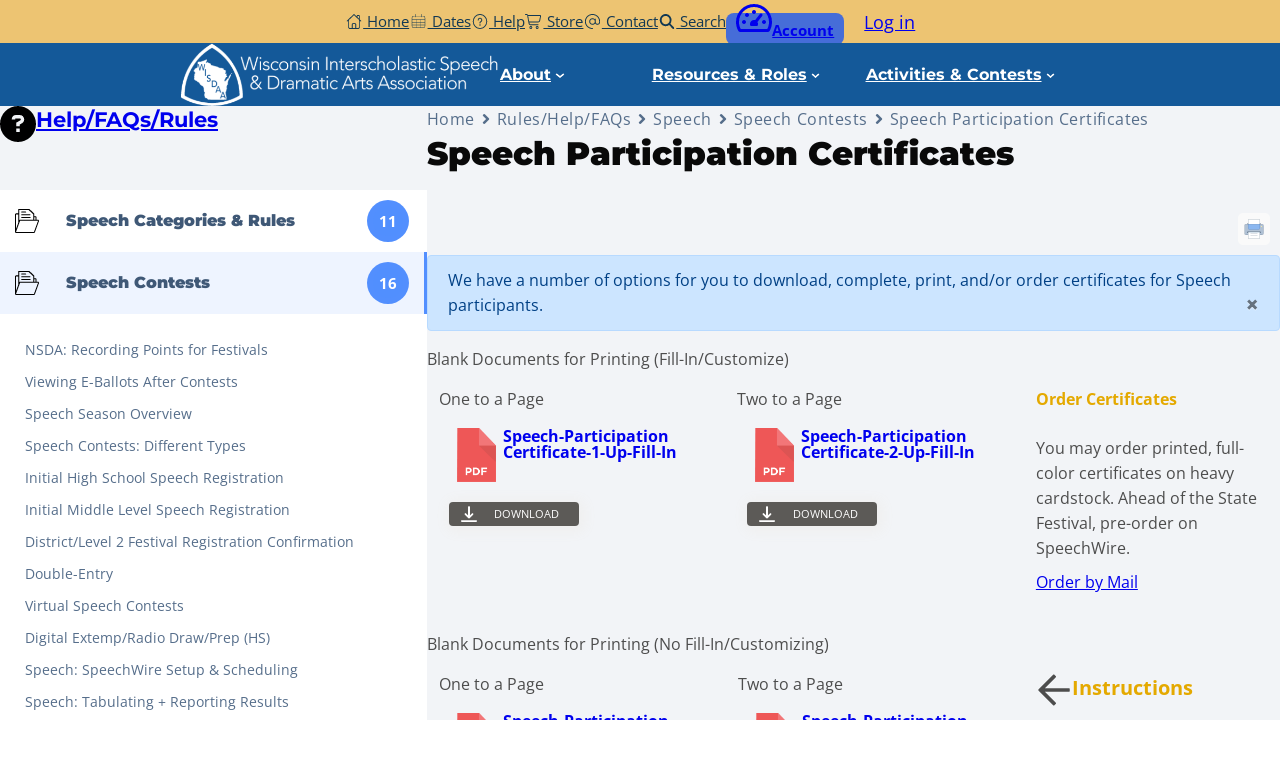

--- FILE ---
content_type: text/html; charset=utf-8
request_url: https://webchat.missiveapp.com/94246f6c-9143-402e-a6d2-be3f96ea5b83/webchat
body_size: 8053
content:
<!DOCTYPE html>
<head>
  <meta name="viewport" content="width=device-width, initial-scale=1, maximum-scale=1, minimum-scale=1, user-scalable=no">
  <meta name="msapplication-tap-highlight" content="no">
  <meta name="apple-mobile-web-app-capable" content="yes">
  <meta http-equiv="X-UA-Compatible" content="IE=edge">
  <meta charset="utf-8">
  <base target="_parent">
  <link rel="stylesheet" href="/webchat.css" />
  <script nonce="1105258608ec4bd559b0b4186cf34eba">
  var _rollbarConfig = {
    accessToken: "269543ee3ddd495c9f5a39a1e88d873a",
    captureUncaught: true,
    captureUnhandledRejections: true,
    enabled: true,
    itemsPerMinute: 5,
    maxItems: 25,
    rollbarJsUrl: 'https://cdnjs.cloudflare.com/ajax/libs/rollbar.js/2.14.4/rollbar.min.js',
    payload: {
      environment: "production",
      client: {
        javascript: {
          code_version: "",
          source_map_enabled: true,
          guess_uncaught_frames: true,
        }
      },
    },
    checkIgnore: function(isUncaught, args, payload) {
      var trace = payload.body ? payload.body.trace : null
      var exception = trace ? trace.exception : null
      var frames = trace ? trace.frames || [] : []

      if (exception) {
        // Ignore `eval()` error (caused by extensions)
        if (exception.class == 'EvalError') {
          return true
        }

        // Ignore `Script error.` (caused by extensions)
        if (exception.message == 'Script error.') {
          return true
        }
      }

      for (var i = 0; i < frames.length; i++) {
        var frame = frames[i]

        // Ignore errors that we can’t trace
        if (frame.method == '[anonymous]' && frame.filename == '(unknown)') {
          return true
        }

        // Ignore errors tracing back to about:blank
        if (frame.filename == 'about:blank') {
          return true
        }

        // Ignore extension errors
        if (/((chrome|safari|firefox)(-web)?-extension|user-script)/.test(frame.filename)) {
          return true
        }
      }

      return false;
    }
  };
  // Rollbar Snippet
  !function(r){var e={};function o(n){if(e[n])return e[n].exports;var t=e[n]={i:n,l:!1,exports:{}};return r[n].call(t.exports,t,t.exports,o),t.l=!0,t.exports}o.m=r,o.c=e,o.d=function(r,e,n){o.o(r,e)||Object.defineProperty(r,e,{enumerable:!0,get:n})},o.r=function(r){"undefined"!=typeof Symbol&&Symbol.toStringTag&&Object.defineProperty(r,Symbol.toStringTag,{value:"Module"}),Object.defineProperty(r,"__esModule",{value:!0})},o.t=function(r,e){if(1&e&&(r=o(r)),8&e)return r;if(4&e&&"object"==typeof r&&r&&r.__esModule)return r;var n=Object.create(null);if(o.r(n),Object.defineProperty(n,"default",{enumerable:!0,value:r}),2&e&&"string"!=typeof r)for(var t in r)o.d(n,t,function(e){return r[e]}.bind(null,t));return n},o.n=function(r){var e=r&&r.__esModule?function(){return r.default}:function(){return r};return o.d(e,"a",e),e},o.o=function(r,e){return Object.prototype.hasOwnProperty.call(r,e)},o.p="",o(o.s=0)}([function(r,e,o){var n=o(1),t=o(4);_rollbarConfig=_rollbarConfig||{},_rollbarConfig.rollbarJsUrl=_rollbarConfig.rollbarJsUrl||"https://cdnjs.cloudflare.com/ajax/libs/rollbar.js/2.14.4/rollbar.min.js",_rollbarConfig.async=void 0===_rollbarConfig.async||_rollbarConfig.async;var a=n.setupShim(window,_rollbarConfig),l=t(_rollbarConfig);window.rollbar=n.Rollbar,a.loadFull(window,document,!_rollbarConfig.async,_rollbarConfig,l)},function(r,e,o){var n=o(2);function t(r){return function(){try{return r.apply(this,arguments)}catch(r){try{console.error("[Rollbar]: Internal error",r)}catch(r){}}}}var a=0;function l(r,e){this.options=r,this._rollbarOldOnError=null;var o=a++;this.shimId=function(){return o},"undefined"!=typeof window&&window._rollbarShims&&(window._rollbarShims[o]={handler:e,messages:[]})}var i=o(3),s=function(r,e){return new l(r,e)},d=function(r){return new i(s,r)};function c(r){return t(function(){var e=Array.prototype.slice.call(arguments,0),o={shim:this,method:r,args:e,ts:new Date};window._rollbarShims[this.shimId()].messages.push(o)})}l.prototype.loadFull=function(r,e,o,n,a){var l=!1,i=e.createElement("script"),s=e.getElementsByTagName("script")[0],d=s.parentNode;i.crossOrigin="",i.src=n.rollbarJsUrl,o||(i.async=!0),i.onload=i.onreadystatechange=t(function(){if(!(l||this.readyState&&"loaded"!==this.readyState&&"complete"!==this.readyState)){i.onload=i.onreadystatechange=null;try{d.removeChild(i)}catch(r){}l=!0,function(){var e;if(void 0===r._rollbarDidLoad){e=new Error("rollbar.js did not load");for(var o,n,t,l,i=0;o=r._rollbarShims[i++];)for(o=o.messages||[];n=o.shift();)for(t=n.args||[],i=0;i<t.length;++i)if("function"==typeof(l=t[i])){l(e);break}}"function"==typeof a&&a(e)}()}}),d.insertBefore(i,s)},l.prototype.wrap=function(r,e,o){try{var n;if(n="function"==typeof e?e:function(){return e||{}},"function"!=typeof r)return r;if(r._isWrap)return r;if(!r._rollbar_wrapped&&(r._rollbar_wrapped=function(){o&&"function"==typeof o&&o.apply(this,arguments);try{return r.apply(this,arguments)}catch(o){var e=o;throw e&&("string"==typeof e&&(e=new String(e)),e._rollbarContext=n()||{},e._rollbarContext._wrappedSource=r.toString(),window._rollbarWrappedError=e),e}},r._rollbar_wrapped._isWrap=!0,r.hasOwnProperty))for(var t in r)r.hasOwnProperty(t)&&(r._rollbar_wrapped[t]=r[t]);return r._rollbar_wrapped}catch(e){return r}};for(var p="log,debug,info,warn,warning,error,critical,global,configure,handleUncaughtException,handleAnonymousErrors,handleUnhandledRejection,captureEvent,captureDomContentLoaded,captureLoad".split(","),u=0;u<p.length;++u)l.prototype[p[u]]=c(p[u]);r.exports={setupShim:function(r,e){if(r){var o=e.globalAlias||"Rollbar";if("object"==typeof r[o])return r[o];r._rollbarShims={},r._rollbarWrappedError=null;var a=new d(e);return t(function(){e.captureUncaught&&(a._rollbarOldOnError=r.onerror,n.captureUncaughtExceptions(r,a,!0),e.wrapGlobalEventHandlers&&n.wrapGlobals(r,a,!0)),e.captureUnhandledRejections&&n.captureUnhandledRejections(r,a,!0);var t=e.autoInstrument;return!1!==e.enabled&&(void 0===t||!0===t||"object"==typeof t&&t.network)&&r.addEventListener&&(r.addEventListener("load",a.captureLoad.bind(a)),r.addEventListener("DOMContentLoaded",a.captureDomContentLoaded.bind(a))),r[o]=a,a})()}},Rollbar:d}},function(r,e){function o(r,e,o){if(e.hasOwnProperty&&e.hasOwnProperty("addEventListener")){for(var n=e.addEventListener;n._rollbarOldAdd&&n.belongsToShim;)n=n._rollbarOldAdd;var t=function(e,o,t){n.call(this,e,r.wrap(o),t)};t._rollbarOldAdd=n,t.belongsToShim=o,e.addEventListener=t;for(var a=e.removeEventListener;a._rollbarOldRemove&&a.belongsToShim;)a=a._rollbarOldRemove;var l=function(r,e,o){a.call(this,r,e&&e._rollbar_wrapped||e,o)};l._rollbarOldRemove=a,l.belongsToShim=o,e.removeEventListener=l}}r.exports={captureUncaughtExceptions:function(r,e,o){if(r){var n;if("function"==typeof e._rollbarOldOnError)n=e._rollbarOldOnError;else if(r.onerror){for(n=r.onerror;n._rollbarOldOnError;)n=n._rollbarOldOnError;e._rollbarOldOnError=n}e.handleAnonymousErrors();var t=function(){var o=Array.prototype.slice.call(arguments,0);!function(r,e,o,n){r._rollbarWrappedError&&(n[4]||(n[4]=r._rollbarWrappedError),n[5]||(n[5]=r._rollbarWrappedError._rollbarContext),r._rollbarWrappedError=null);var t=e.handleUncaughtException.apply(e,n);o&&o.apply(r,n),"anonymous"===t&&(e.anonymousErrorsPending+=1)}(r,e,n,o)};o&&(t._rollbarOldOnError=n),r.onerror=t}},captureUnhandledRejections:function(r,e,o){if(r){"function"==typeof r._rollbarURH&&r._rollbarURH.belongsToShim&&r.removeEventListener("unhandledrejection",r._rollbarURH);var n=function(r){var o,n,t;try{o=r.reason}catch(r){o=void 0}try{n=r.promise}catch(r){n="[unhandledrejection] error getting `promise` from event"}try{t=r.detail,!o&&t&&(o=t.reason,n=t.promise)}catch(r){}o||(o="[unhandledrejection] error getting `reason` from event"),e&&e.handleUnhandledRejection&&e.handleUnhandledRejection(o,n)};n.belongsToShim=o,r._rollbarURH=n,r.addEventListener("unhandledrejection",n)}},wrapGlobals:function(r,e,n){if(r){var t,a,l="EventTarget,Window,Node,ApplicationCache,AudioTrackList,ChannelMergerNode,CryptoOperation,EventSource,FileReader,HTMLUnknownElement,IDBDatabase,IDBRequest,IDBTransaction,KeyOperation,MediaController,MessagePort,ModalWindow,Notification,SVGElementInstance,Screen,TextTrack,TextTrackCue,TextTrackList,WebSocket,WebSocketWorker,Worker,XMLHttpRequest,XMLHttpRequestEventTarget,XMLHttpRequestUpload".split(",");for(t=0;t<l.length;++t)r[a=l[t]]&&r[a].prototype&&o(e,r[a].prototype,n)}}}},function(r,e){function o(r,e){this.impl=r(e,this),this.options=e,function(r){for(var e=function(r){return function(){var e=Array.prototype.slice.call(arguments,0);if(this.impl[r])return this.impl[r].apply(this.impl,e)}},o="log,debug,info,warn,warning,error,critical,global,configure,handleUncaughtException,handleAnonymousErrors,handleUnhandledRejection,_createItem,wrap,loadFull,shimId,captureEvent,captureDomContentLoaded,captureLoad".split(","),n=0;n<o.length;n++)r[o[n]]=e(o[n])}(o.prototype)}o.prototype._swapAndProcessMessages=function(r,e){var o,n,t;for(this.impl=r(this.options);o=e.shift();)n=o.method,t=o.args,this[n]&&"function"==typeof this[n]&&("captureDomContentLoaded"===n||"captureLoad"===n?this[n].apply(this,[t[0],o.ts]):this[n].apply(this,t));return this},r.exports=o},function(r,e){r.exports=function(r){return function(e){if(!e&&!window._rollbarInitialized){for(var o,n,t=(r=r||{}).globalAlias||"Rollbar",a=window.rollbar,l=function(r){return new a(r)},i=0;o=window._rollbarShims[i++];)n||(n=o.handler),o.handler._swapAndProcessMessages(l,o.messages);window[t]=n,window._rollbarInitialized=!0}}}}]);
  // End Rollbar Snippet
</script>

</head>
<body>
  <div id="svgs" style="display: none;">
    <svg xmlns:xlink="http://www.w3.org/1999/xlink">
      <symbol id="smilies" viewBox="0 0 17 17" width="100%" height="100%">
        <path d="M8.5,1 C4.358,1 1,4.358 1,8.5 C1,12.642 4.358,16 8.5,16 C12.642,16 16,12.642 16,8.5 C16,4.358 12.642,1 8.5,1 Z M8.5,2 C12.084,2 15,4.916 15,8.5 C15,12.084 12.084,15 8.5,15 C4.916,15 2,12.084 2,8.5 C2,4.916 4.916,2 8.5,2 Z M12,6.453 C12,7.005 11.552,7.453 11,7.453 C10.448,7.453 10,7.005 10,6.453 C10,5.901 10.448,5.453 11,5.453 C11.552,5.453 12,5.901 12,6.453 Z M7,6.453 C7,7.005 6.552,7.453 6,7.453 C5.448,7.453 5,7.005 5,6.453 C5,5.901 5.448,5.453 6,5.453 C6.552,5.453 7,5.901 7,6.453 Z M8.5,12.969 C6.581,12.969 4.852,11.87 3.987,10.101 C3.866,9.852 3.969,9.553 4.217,9.432 C4.465,9.311 4.764,9.412 4.886,9.661 C5.581,11.085 6.966,11.969 8.5,11.969 C10.021,11.969 11.401,11.085 12.105,9.663 C12.227,9.414 12.529,9.315 12.774,9.436 C13.022,9.559 13.123,9.858 13.001,10.106 C12.128,11.872 10.403,12.969 8.5,12.969 Z" id="Fill-1" sketch:type="MSShapeGroup"></path>
      </symbol>

      <symbol id="close" viewBox="0 0 17 17" width="100%" height="100%">
        <path d="M4.99237968,6.31407979 C4.73242466,6.05412477 4.73420579,5.64434866 4.98804658,5.39050788 C5.2436571,5.13489735 5.6553846,5.13860708 5.9116185,5.39484098 L8.52358049,8.00680297 L11.1355425,5.39484098 C11.3954975,5.13488596 11.8052736,5.13666709 12.0591144,5.39050788 C12.3147249,5.6461184 12.3110152,6.0578459 12.0547813,6.31407979 L9.4428193,8.92604178 L12.0547813,11.5380038 C12.3147363,11.7979588 12.3129552,12.2077349 12.0591144,12.4615757 C11.8035039,12.7171862 11.3917764,12.7134765 11.1355425,12.4572426 L8.52358049,9.8452806 L5.9116185,12.4572426 C5.65166348,12.7171976 5.24188737,12.7154165 4.98804658,12.4615757 C4.73243606,12.2059652 4.73614579,11.7942377 4.99237968,11.5380038 L7.60434167,8.92604178 L4.99237968,6.31407979 Z" id="Rectangle-2"></path>
      </symbol>

      <symbol id="attachment" viewBox="0 0 17 17" width="100%" height="100%">
        <path d="M0.84375,15.6773769 C0.281247188,15.114874 1.77635684e-15,14.4221726 1.77635684e-15,13.5992519 C1.77635684e-15,12.7763311 0.281247188,12.0732131 0.84375,11.4898769 L9.8125,1.95862686 C10.5208369,1.27112342 11.3541619,0.953418262 12.3125,1.00550186 C13.2708381,1.05758545 14.1458294,1.47945623 14.9375,2.27112686 C15.6666703,3.00029717 16.0208334,3.92737123 16,5.05237686 C16,6.15654904 15.6250037,7.07320654 14.875,7.80237686 L8.09375,15.0211269 C7.86458219,15.2711281 7.63020953,15.2815447 7.390625,15.0523769 C7.15104047,14.823209 7.14583219,14.5836281 7.375,14.3336269 L14.15625,7.11487686 C14.7187528,6.55237404 15.0052083,5.85446436 15.015625,5.02112686 C15.0260417,4.18778936 14.7604194,3.50029623 14.21875,2.95862686 C13.885415,2.62529186 13.515627,2.37008607 13.109375,2.19300186 C12.703123,2.01591764 12.2656273,1.95862654 11.796875,2.02112686 C11.3281227,2.08362717 10.9062519,2.30237498 10.53125,2.67737686 L1.5625,12.2086269 C1.18749813,12.5836287 1,13.0419575 1,13.5836269 C1,14.1252962 1.18749813,14.5940415 1.5625,14.9898769 C1.91666844,15.3440453 2.32291438,15.505502 2.78125,15.4742519 C3.23958562,15.4430017 3.67708125,15.2294622 4.09375,14.8336269 L11.21875,7.23987686 C11.7812528,6.67737404 11.8645853,6.19821217 11.46875,5.80237686 C11.2812491,5.61487592 11.0937509,5.52112686 10.90625,5.52112686 C10.6979156,5.54196029 10.4687513,5.67737561 10.21875,5.92737686 L4.84375,11.6461269 C4.61458219,11.8961281 4.38020953,11.9065447 4.140625,11.6773769 C3.90104047,11.448209 3.89583219,11.2086281 4.125,10.9586269 L9.5,5.23987686 C9.91666875,4.80237467 10.3541644,4.56279373 10.8125,4.52112686 C11.3125025,4.47945998 11.7708313,4.67737467 12.1875,5.11487686 C12.5625019,5.48987873 12.7291669,5.93779092 12.6875,6.45862686 C12.6458331,6.97946279 12.3958356,7.46904123 11.9375,7.92737686 L4.8125,15.5211269 C4.22916375,16.1252965 3.57292031,16.44821 2.84375,16.4898769 L2.6875,16.4898769 C1.99999656,16.4898769 1.38541938,16.2190462 0.84375,15.6773769 Z" id="-3" transform="translate(8.000000, 8.500000) scale(-1, 1) rotate(-270.000000) translate(-8.000000, -8.500000) "></path>
      </symbol>

      <symbol id="document" viewBox="0 0 32 32" width="100%" height="100%">
        <path d="M29,9 L29,8.58578644 L28.7071068,8.29289322 L20.7071068,0.292893219 L20.4142136,1.33436601e-15 L20,2.59348099e-12 L4.4963932,9.96149829e-11 C3.67407717,1.04760677e-10 3,0.669434988 3,1.49567625 L3,30.5043238 C3,31.3306558 3.67473393,32 4.50127411,32 L27.4987259,32 C28.3297455,32 29,31.3283294 29,30.4991639 L29,9 Z M27.4987259,31 L4.50127411,31 C4.22442806,31 4,30.7757709 4,30.5043238 L4,1.49567625 C4,1.22192182 4.22618103,1 4.4963932,1 L20,1 L28,9 L28,30.4991639 C28,30.775768 27.7777346,31 27.4987259,31 Z" id="Shape-2" fill-opacity="0.15" fill="#34363A"></path><path d="M27.4987259,31 L4.50127411,31 C4.22442806,31 4,30.7757709 4,30.5043238 L4,1.49567625 C4,1.22192182 4.22618103,1 4.4963932,1 L20,1 L28,9 L28,30.4991639 C28,30.775768 27.7777346,31 27.4987259,31 Z" fill="#FFFFFF"></path><path d="M19,1.5 L19,10 L27.5,10 L19,1.5 Z" fill-opacity="0.147475091" fill="#33363A"></path>
      </symbol>

      <symbol id="logo" viewBox="0 0 17 17" width="100%" height="100%">
        <path d="M7.625,11.5 C9.4583425,11.5 10.9843689,11.0208381 12.203125,10.0625 C13.4218811,9.10416187 14.0208334,7.8750075 14,6.375 C14,5.02082656 13.369798,3.86979641 12.109375,2.921875 C10.848952,1.97395359 9.32292562,1.5 7.53125,1.5 C5.71874094,1.5 4.17708969,1.97395359 2.90625,2.921875 C1.63541031,3.86979641 1,5.02082656 1,6.375 C1,7.27083781 1.21874781,8.11457938 1.65625,8.90625 C2.09375219,9.69792062 2.7291625,10.3124978 3.5625,10.75 L3.53125,10.75 C3.53125,11.2083356 3.25000281,11.9270784 2.6875,12.90625 C2.66666656,12.9687503 2.65625,13.0208331 2.65625,13.0625 C2.65625,13.1666672 2.69270797,13.255208 2.765625,13.328125 C2.83854203,13.401042 2.92708281,13.4375 3.03125,13.4375 L3.09375,13.4375 L3.125,13.4375 C3.68750281,13.3333328 4.35416281,13.0364608 5.125,12.546875 C5.89583719,12.0572892 6.38541563,11.6875012 6.59375,11.4375 C6.80208437,11.4791669 7.04166531,11.5 7.3125,11.5 L7.453125,11.5 L7.625,11.5 Z M6.15625,10.40625 L5.53125,10.9375 C5.26041531,11.2500016 4.81250313,11.6041647 4.1875,12 C4.27083375,11.7083319 4.34374969,11.4583344 4.40625,11.25 C4.46875031,11.0416656 4.5,10.9062503 4.5,10.84375 L4.5,10.75 L4.5625,10.125 L4,9.84375 C3.35416344,9.510415 2.85937672,9.02083656 2.515625,8.375 C2.17187328,7.72916344 2,7.06250344 2,6.375 C2,5.29166125 2.54166125,4.37500375 3.625,3.625 C4.70833875,2.87499625 6.01040906,2.5 7.53125,2.5 C9.05209094,2.5 10.3437447,2.87499625 11.40625,3.625 C12.4687553,4.37500375 13,5.29166125 13,6.375 C13,7.56250594 12.4947967,8.54687109 11.484375,9.328125 C10.4739533,10.1093789 9.19792437,10.5 7.65625,10.5 C7.34374844,10.5208334 7.03125156,10.5000003 6.71875,10.4375 L6.15625,10.40625 Z M17,10.40625 C17,9.03124313 16.3854228,7.97917031 15.15625,7.25 C15.1354166,7.56250156 15.0520841,7.92708125 14.90625,8.34375 C15.6354203,8.8437525 16,9.53124562 16,10.40625 C16,11.4687553 15.4479222,12.2916637 14.34375,12.875 L13.84375,13.125 C13.8645834,13.9791709 13.9062497,14.5104156 13.96875,14.71875 C13.6770819,14.5104156 13.4218761,14.2968761 13.203125,14.078125 C12.9843739,13.8593739 12.8437503,13.6875006 12.78125,13.5625 L12.65625,13.40625 L12.125,13.5 L11.34375,13.53125 C10.0520769,13.53125 8.97917094,13.19792 8.125,12.53125 L6.71875,12.53125 C7.78125531,13.86459 9.32290656,14.53125 11.34375,14.53125 L11.515625,14.53125 L11.65625,14.53125 C11.8854178,14.53125 12.0937491,14.5104169 12.28125,14.46875 C12.4895844,14.7395847 12.8697889,15.0833313 13.421875,15.5 C13.9739611,15.9166687 14.4895809,16.1666662 14.96875,16.25 L15.03125,16.25 L15.0625,16.25 C15.2708344,16.25 15.375,16.1458344 15.375,15.9375 C15.375,15.8958331 15.3645834,15.8541669 15.34375,15.8125 C15.2395828,15.6041656 15.1250006,15.2864605 15,14.859375 C14.8749994,14.4322895 14.8125,14.0729181 14.8125,13.78125 L14.8125,13.75 C16.2708406,12.9999963 17,11.8854241 17,10.40625 Z"></path>
      </symbol>

      <symbol id="send" viewBox="0 0 17 17" width="100%" height="100%">
        <path d="M16.65,0 L16.55,0 L0.15,7.5 C-0.05,7.6 -0.05,7.8 0.15,7.9 L4.15,10.7 L4.15,16.8 L7.95,13.6 L10.45,15.5 C10.55,15.5 10.55,15.6 10.65,15.6 C10.75,15.6 10.85,15.5 10.95,15.4 L17.05,0.3 C16.95,0.1 16.85,0 16.65,0 L16.65,0 Z M1.55,7.8 L14.25,1.9 L4.75,10 L4.65,9.9 L1.55,7.8 L1.55,7.8 Z M5.15,14.6 L5.15,11.4 L7.15,12.9 L5.15,14.6 L5.15,14.6 Z M10.35,14.3 L5.45,10.5 L15.25,2.2 L10.35,14.3 L10.35,14.3 Z" id="sent-Shape"></path> <path d="M16.65,0 L16.55,0 L0.15,7.5 C-0.05,7.6 -0.05,7.8 0.15,7.9 L4.15,10.7 L4.15,16.8 L7.95,13.6 L10.45,15.5 C10.55,15.5 10.55,15.6 10.65,15.6 C10.75,15.6 10.85,15.5 10.95,15.4 L17.05,0.3 C16.95,0.1 16.85,0 16.65,0 L16.65,0 Z" id="sent-Path" fill-opacity="0.149999991"></path>
      </symbol>

      <symbol id="circle" viewBox="0 0 24 24" width="100%" height="100%">
        <circle cx="12" cy="12" r="11"></circle>
      </symbol>

      <symbol id="valid" viewBox="0 0 17 17" width="100%" height="100%">
        <g stroke="none" stroke-width="1" fill="none" fill-rule="evenodd">
          <g stroke="#00b351">
            <path d="M8.5,16.5 C12.918278,16.5 16.5,12.918278 16.5,8.5 C16.5,4.081722 12.918278,0.5 8.5,0.5 C4.081722,0.5 0.5,4.081722 0.5,8.5 C0.5,12.918278 4.081722,16.5 8.5,16.5 Z"></path>
            <path d="M5,8.26098835 L7.47973823,11.2760251 L12.5619631,5"></path>
          </g>
        </g>
      </symbol>

      <symbol id="error" viewBox="0 0 17 17" width="100%" height="100%">
        <g stroke="none" stroke-width="1" fill="none" fill-rule="evenodd">
          <g stroke="#f23131">
            <path d="M8.5,16.5 C12.918278,16.5 16.5,12.918278 16.5,8.5 C16.5,4.081722 12.918278,0.5 8.5,0.5 C4.081722,0.5 0.5,4.081722 0.5,8.5 C0.5,12.918278 4.081722,16.5 8.5,16.5 Z"></path>
            <path d="M5.65752268,5.65752268 L11.3424773,11.3424773" stroke-linecap="square"></path>
            <path d="M5.65752268,11.3424773 L11.3424773,5.65752268" stroke-linecap="square"></path>
          </g>
        </g>
      </symbol>

      <symbol id="missive" viewBox="0 0 17 17" width="100%" height="100%">
        <path d="M16.7403212,12.0024915 L15.9800467,12.0024915 C15.7586057,12.0024915 15.5469675,11.9085701 15.399405,11.7448197 L13.2593924,9.37063121 L12.5626093,10.1437112 L14.6251079,12.4319017 C14.9695718,12.814029 15.4634158,13.0331789 15.9800467,13.0331789 L16.7403212,13.0331789 C16.8837938,13.0331789 17,12.9178064 17,12.7755071 L17,12.2601634 C17,12.1178641 16.8837938,12.0024915 16.7403212,12.0024915 M3.74060765,9.37063121 L1.60059497,11.7448197 C1.45296759,11.9085701 1.24139432,12.0024915 1.01995326,12.0024915 L0.259678762,12.0024915 C0.116206246,12.0024915 0,12.1178641 0,12.2601634 L0,12.7755071 C0,12.9178064 0.116206246,13.0331789 0.259678762,13.0331789 L1.01995326,13.0331789 C1.53664907,13.0331789 2.03049316,12.814029 2.3748272,12.4319017 L4.43739069,10.1436468 L3.74060765,9.37063121 Z M8.5,12.0696794 C8.05718279,12.0696794 7.63384149,11.8818367 7.33865166,11.5543357 L1.60059497,5.18835936 C1.45296759,5.0246089 1.24139432,4.93068751 1.01995326,4.93068751 L0.259678762,4.93068751 C0.116271166,4.93068751 0,4.81531494 0,4.67301565 L0,4.15767195 C0,4.01537267 0.116271166,3.9000001 0.259678762,3.9000001 L1.01995326,3.9000001 C1.53664907,3.9000001 2.03049316,4.11915001 2.3748272,4.50127736 L8.10178262,10.8548855 C8.19792868,10.9615616 8.33166324,11.0322281 8.47578496,11.0384767 C8.63490312,11.0454338 8.78194622,10.9839147 8.88711611,10.8671893 L14.6251728,4.50127736 C14.9695718,4.11915001 15.4634158,3.9000001 15.9800467,3.9000001 L16.7403212,3.9000001 C16.8837938,3.9000001 17,4.01537267 17,4.15767195 L17,4.67301565 C17,4.81531494 16.8837938,4.93068751 16.7403212,4.93068751 L15.9800467,4.93068751 C15.7586057,4.93068751 15.5469675,5.0246089 15.399405,5.18835936 L9.66134834,11.5543357 C9.36615851,11.8818367 8.94288213,12.0696794 8.5,12.0696794 Z" id="missive-Logo-5"></path>
      </symbol>
    </svg>
  </div>

  <div id="component"></div>

  <script nonce="1105258608ec4bd559b0b4186cf34eba">window.MSInputMethodContext && document.documentMode && document.write('<script src="/ie11CustomProperties.js"><\x2fscript>');</script>
  <script src="/webchat.js"></script>
</body>


--- FILE ---
content_type: text/css; charset=UTF-8
request_url: https://www.wisdaa.org/wp-content/wp-file-download/icons/svg/styles-1756312313.css?ver=6.3.0
body_size: 295
content:
.wpfd-icon-set-svg.ext.ext-7z{background: url(https://www.wisdaa.org/wp-content/plugins/wp-file-download/app/site/assets/icons/svg/7z.svg?version=1756312313) no-repeat center center;border-radius: 4%;border: 0px solid ;box-shadow: 0px 0px 0px 0px transparent;background-color: #859594;}.wpfd-icon-set-svg.ext.ext-ace{background: url(https://www.wisdaa.org/wp-content/plugins/wp-file-download/app/site/assets/icons/svg/ace.svg?version=1756312313) no-repeat center center;border-radius: 4%;border: 0px solid ;box-shadow: 0px 0px 0px 0px transparent;background-color: #B53538;}.wpfd-icon-set-svg.ext.ext-bz2{background: url(https://www.wisdaa.org/wp-content/plugins/wp-file-download/app/site/assets/icons/svg/bz2.svg?version=1756312313) no-repeat center center;border-radius: 4%;border: 0px solid ;box-shadow: 0px 0px 0px 0px transparent;background-color: #859594;}.wpfd-icon-set-svg.ext.ext-dmg{background: url(https://www.wisdaa.org/wp-content/plugins/wp-file-download/app/site/assets/icons/svg/dmg.svg?version=1756312313) no-repeat center center;border-radius: 4%;border: 0px solid ;box-shadow: 0px 0px 0px 0px transparent;background-color: #859594;}.wpfd-icon-set-svg.ext.ext-gz{background: url(https://www.wisdaa.org/wp-content/plugins/wp-file-download/app/site/assets/icons/svg/gz.svg?version=1756312313) no-repeat center center;border-radius: 4%;border: 0px solid ;box-shadow: 0px 0px 0px 0px transparent;background-color: #F6B701;}.wpfd-icon-set-svg.ext.ext-rar{background: url(https://www.wisdaa.org/wp-content/plugins/wp-file-download/app/site/assets/icons/svg/rar.svg?version=1756312313) no-repeat center center;border-radius: 4%;border: 0px solid ;box-shadow: 0px 0px 0px 0px transparent;background-color: #B5353A;}.wpfd-icon-set-svg.ext.ext-tgz{background: url(https://www.wisdaa.org/wp-content/plugins/wp-file-download/app/site/assets/icons/svg/tgz.svg?version=1756312313) no-repeat center center;border-radius: 4%;border: 0px solid ;box-shadow: 0px 0px 0px 0px transparent;background-color: #B5353A;}.wpfd-icon-set-svg.ext.ext-zip{background: url(https://www.wisdaa.org/wp-content/plugins/wp-file-download/app/site/assets/icons/svg/zip.svg?version=1756312313) no-repeat center center;border-radius: 4%;border: 0px solid ;box-shadow: 0px 0px 0px 0px transparent;background-color: #6AB86F;}.wpfd-icon-set-svg.ext.ext-csv{background: url(https://www.wisdaa.org/wp-content/plugins/wp-file-download/app/site/assets/icons/svg/csv.svg?version=1756312313) no-repeat center center;border-radius: 4%;border: 0px solid ;box-shadow: 0px 0px 0px 0px transparent;background-color: #464D6E;}.wpfd-icon-set-svg.ext.ext-doc{background: url(https://www.wisdaa.org/wp-content/plugins/wp-file-download/app/site/assets/icons/svg/doc.svg?version=1756312313) no-repeat center center;border-radius: 4%;border: 0px solid ;box-shadow: 0px 0px 0px 0px transparent;background-color: #004faf;}.wpfd-icon-set-svg.ext.ext-docx{background: url(https://www.wisdaa.org/wp-content/plugins/wp-file-download/app/site/assets/icons/svg/docx.svg?version=1756312313) no-repeat center center;border-radius: 4%;border: 0px solid ;box-shadow: 0px 0px 0px 0px transparent;background-color: #004faf;}.wpfd-icon-set-svg.ext.ext-html{background: url(https://www.wisdaa.org/wp-content/plugins/wp-file-download/app/site/assets/icons/svg/html.svg?version=1756312313) no-repeat center center;border-radius: 4%;border: 0px solid ;box-shadow: 0px 0px 0px 0px transparent;background-color: #B53538;}.wpfd-icon-set-svg.ext.ext-key{background: url(https://www.wisdaa.org/wp-content/plugins/wp-file-download/app/site/assets/icons/svg/key.svg?version=1756312313) no-repeat center center;border-radius: 4%;border: 0px solid ;box-shadow: 0px 0px 0px 0px transparent;background-color: #BAAFA9;}.wpfd-icon-set-svg.ext.ext-keynote{background: url(https://www.wisdaa.org/wp-content/plugins/wp-file-download/app/site/assets/icons/svg/keynote.svg?version=1756312313) no-repeat center center;border-radius: 4%;border: 0px solid ;box-shadow: 0px 0px 0px 0px transparent;background-color: #859594;}.wpfd-icon-set-svg.ext.ext-odp{background: url(https://www.wisdaa.org/wp-content/plugins/wp-file-download/app/site/assets/icons/svg/odp.svg?version=1756312313) no-repeat center center;border-radius: 4%;border: 0px solid ;box-shadow: 0px 0px 0px 0px transparent;background-color: #859594;}.wpfd-icon-set-svg.ext.ext-ods{background: url(https://www.wisdaa.org/wp-content/plugins/wp-file-download/app/site/assets/icons/svg/ods.svg?version=1756312313) no-repeat center center;border-radius: 4%;border: 0px solid ;box-shadow: 0px 0px 0px 0px transparent;background-color: #7E8BD0;}.wpfd-icon-set-svg.ext.ext-odt{background: url(https://www.wisdaa.org/wp-content/plugins/wp-file-download/app/site/assets/icons/svg/odt.svg?version=1756312313) no-repeat center center;border-radius: 4%;border: 0px solid ;box-shadow: 0px 0px 0px 0px transparent;background-color: #EF3C54;}.wpfd-icon-set-svg.ext.ext-pages{background: url(https://www.wisdaa.org/wp-content/plugins/wp-file-download/app/site/assets/icons/svg/pages.svg?version=1756312313) no-repeat center center;border-radius: 4%;border: 0px solid ;box-shadow: 0px 0px 0px 0px transparent;background-color: #EF3C54;}.wpfd-icon-set-svg.ext.ext-pdf{background: url(https://www.wisdaa.org/wp-content/plugins/wp-file-download/app/site/assets/icons/svg/pdf.svg?version=1756312313) no-repeat center center;border-radius: 4%;border: 0px solid ;box-shadow: 0px 0px 0px 0px transparent;background-color: #CB0606;}.wpfd-icon-set-svg.ext.ext-pps{background: url(https://www.wisdaa.org/wp-content/plugins/wp-file-download/app/site/assets/icons/svg/pps.svg?version=1756312313) no-repeat center center;border-radius: 4%;border: 0px solid ;box-shadow: 0px 0px 0px 0px transparent;background-color: #859594;}.wpfd-icon-set-svg.ext.ext-ppt{background: url(https://www.wisdaa.org/wp-content/plugins/wp-file-download/app/site/assets/icons/svg/ppt.svg?version=1756312313) no-repeat center center;border-radius: 4%;border: 0px solid ;box-shadow: 0px 0px 0px 0px transparent;background-color: #c43622;}.wpfd-icon-set-svg.ext.ext-pptx{background: url(https://www.wisdaa.org/wp-content/plugins/wp-file-download/app/site/assets/icons/svg/pptx.svg?version=1756312313) no-repeat center center;border-radius: 4%;border: 0px solid ;box-shadow: 0px 0px 0px 0px transparent;background-color: #c43622;}.wpfd-icon-set-svg.ext.ext-rtf{background: url(https://www.wisdaa.org/wp-content/plugins/wp-file-download/app/site/assets/icons/svg/rtf.svg?version=1756312313) no-repeat center center;border-radius: 4%;border: 0px solid ;box-shadow: 0px 0px 0px 0px transparent;background-color: #6AB86F;}.wpfd-icon-set-svg.ext.ext-tex{background: url(https://www.wisdaa.org/wp-content/plugins/wp-file-download/app/site/assets/icons/svg/tex.svg?version=1756312313) no-repeat center center;border-radius: 4%;border: 0px solid ;box-shadow: 0px 0px 0px 0px transparent;background-color: #4F73BA;}.wpfd-icon-set-svg.ext.ext-txt{background: url(https://www.wisdaa.org/wp-content/plugins/wp-file-download/app/site/assets/icons/svg/txt.svg?version=1756312313) no-repeat center center;border-radius: 4%;border: 0px solid ;box-shadow: 0px 0px 0px 0px transparent;background-color: #90D396;}.wpfd-icon-set-svg.ext.ext-xls{background: url(https://www.wisdaa.org/wp-content/plugins/wp-file-download/app/site/assets/icons/svg/xls.svg?version=1756312313) no-repeat center center;border-radius: 4%;border: 0px solid ;box-shadow: 0px 0px 0px 0px transparent;background-color: #00743e;}.wpfd-icon-set-svg.ext.ext-xlsx{background: url(https://www.wisdaa.org/wp-content/plugins/wp-file-download/app/site/assets/icons/svg/xlsx.svg?version=1756312313) no-repeat center center;border-radius: 4%;border: 0px solid ;box-shadow: 0px 0px 0px 0px transparent;background-color: #00743e;}.wpfd-icon-set-svg.ext.ext-xml{background: url(https://www.wisdaa.org/wp-content/plugins/wp-file-download/app/site/assets/icons/svg/xml.svg?version=1756312313) no-repeat center center;border-radius: 4%;border: 0px solid ;box-shadow: 0px 0px 0px 0px transparent;background-color: #90D396;}.wpfd-icon-set-svg.ext.ext-bmp{background: url(https://www.wisdaa.org/wp-content/plugins/wp-file-download/app/site/assets/icons/svg/bmp.svg?version=1756312313) no-repeat center center;border-radius: 4%;border: 0px solid ;box-shadow: 0px 0px 0px 0px transparent;background-color: #BAAFA9;}.wpfd-icon-set-svg.ext.ext-exif{background: url(https://www.wisdaa.org/wp-content/plugins/wp-file-download/app/site/assets/icons/svg/exif.svg?version=1756312313) no-repeat center center;border-radius: 4%;border: 0px solid ;box-shadow: 0px 0px 0px 0px transparent;background-color: #7E8BD0;}.wpfd-icon-set-svg.ext.ext-gif{background: url(https://www.wisdaa.org/wp-content/plugins/wp-file-download/app/site/assets/icons/svg/gif.svg?version=1756312313) no-repeat center center;border-radius: 4%;border: 0px solid ;box-shadow: 0px 0px 0px 0px transparent;background-color: #4F73BA;}.wpfd-icon-set-svg.ext.ext-ico{background: url(https://www.wisdaa.org/wp-content/plugins/wp-file-download/app/site/assets/icons/svg/ico.svg?version=1756312313) no-repeat center center;border-radius: 4%;border: 0px solid ;box-shadow: 0px 0px 0px 0px transparent;background-color: #7E8BD0;}.wpfd-icon-set-svg.ext.ext-jpeg{background: url(https://www.wisdaa.org/wp-content/plugins/wp-file-download/app/site/assets/icons/svg/jpeg.svg?version=1756312313) no-repeat center center;border-radius: 4%;border: 0px solid ;box-shadow: 0px 0px 0px 0px transparent;background-color: #7E8BD0;}.wpfd-icon-set-svg.ext.ext-jpg{background: url(https://www.wisdaa.org/wp-content/plugins/wp-file-download/app/site/assets/icons/svg/jpg.svg?version=1756312313) no-repeat center center;border-radius: 4%;border: 0px solid ;box-shadow: 0px 0px 0px 0px transparent;background-color: #90D396;}.wpfd-icon-set-svg.ext.ext-png{background: url(https://www.wisdaa.org/wp-content/plugins/wp-file-download/app/site/assets/icons/svg/png.svg?version=1756312313) no-repeat center center;border-radius: 4%;border: 0px solid ;box-shadow: 0px 0px 0px 0px transparent;background-color: #6AB86F;}.wpfd-icon-set-svg.ext.ext-psd{background: url(https://www.wisdaa.org/wp-content/plugins/wp-file-download/app/site/assets/icons/svg/psd.svg?version=1756312313) no-repeat center center;border-radius: 4%;border: 0px solid ;box-shadow: 0px 0px 0px 0px transparent;background-color: #4F73BA;}.wpfd-icon-set-svg.ext.ext-tif{background: url(https://www.wisdaa.org/wp-content/plugins/wp-file-download/app/site/assets/icons/svg/tif.svg?version=1756312313) no-repeat center center;border-radius: 4%;border: 0px solid ;box-shadow: 0px 0px 0px 0px transparent;background-color: #464D6E;}.wpfd-icon-set-svg.ext.ext-tiff{background: url(https://www.wisdaa.org/wp-content/plugins/wp-file-download/app/site/assets/icons/svg/tiff.svg?version=1756312313) no-repeat center center;border-radius: 4%;border: 0px solid ;box-shadow: 0px 0px 0px 0px transparent;background-color: #B53538;}.wpfd-icon-set-svg.ext.ext-aac{background: url(https://www.wisdaa.org/wp-content/plugins/wp-file-download/app/site/assets/icons/svg/aac.svg?version=1756312313) no-repeat center center;border-radius: 4%;border: 0px solid ;box-shadow: 0px 0px 0px 0px transparent;background-color: #859594;}.wpfd-icon-set-svg.ext.ext-aif{background: url(https://www.wisdaa.org/wp-content/plugins/wp-file-download/app/site/assets/icons/svg/aif.svg?version=1756312313) no-repeat center center;border-radius: 4%;border: 0px solid ;box-shadow: 0px 0px 0px 0px transparent;background-color: #4F73BA;}.wpfd-icon-set-svg.ext.ext-aiff{background: url(https://www.wisdaa.org/wp-content/plugins/wp-file-download/app/site/assets/icons/svg/aiff.svg?version=1756312313) no-repeat center center;border-radius: 4%;border: 0px solid ;box-shadow: 0px 0px 0px 0px transparent;background-color: #859594;}.wpfd-icon-set-svg.ext.ext-alac{background: url(https://www.wisdaa.org/wp-content/plugins/wp-file-download/app/site/assets/icons/svg/alac.svg?version=1756312313) no-repeat center center;border-radius: 4%;border: 0px solid ;box-shadow: 0px 0px 0px 0px transparent;background-color: #B53538;}.wpfd-icon-set-svg.ext.ext-amr{background: url(https://www.wisdaa.org/wp-content/plugins/wp-file-download/app/site/assets/icons/svg/amr.svg?version=1756312313) no-repeat center center;border-radius: 4%;border: 0px solid ;box-shadow: 0px 0px 0px 0px transparent;background-color: #6AB86F;}.wpfd-icon-set-svg.ext.ext-au{background: url(https://www.wisdaa.org/wp-content/plugins/wp-file-download/app/site/assets/icons/svg/au.svg?version=1756312313) no-repeat center center;border-radius: 4%;border: 0px solid ;box-shadow: 0px 0px 0px 0px transparent;background-color: #6AB86F;}.wpfd-icon-set-svg.ext.ext-cdda{background: url(https://www.wisdaa.org/wp-content/plugins/wp-file-download/app/site/assets/icons/svg/cdda.svg?version=1756312313) no-repeat center center;border-radius: 4%;border: 0px solid ;box-shadow: 0px 0px 0px 0px transparent;background-color: #4F73BA;}.wpfd-icon-set-svg.ext.ext-flac{background: url(https://www.wisdaa.org/wp-content/plugins/wp-file-download/app/site/assets/icons/svg/flac.svg?version=1756312313) no-repeat center center;border-radius: 4%;border: 0px solid ;box-shadow: 0px 0px 0px 0px transparent;background-color: #BAAFA9;}.wpfd-icon-set-svg.ext.ext-m3u{background: url(https://www.wisdaa.org/wp-content/plugins/wp-file-download/app/site/assets/icons/svg/m3u.svg?version=1756312313) no-repeat center center;border-radius: 4%;border: 0px solid ;box-shadow: 0px 0px 0px 0px transparent;background-color: #B53538;}.wpfd-icon-set-svg.ext.ext-m4a{background: url(https://www.wisdaa.org/wp-content/plugins/wp-file-download/app/site/assets/icons/svg/m4a.svg?version=1756312313) no-repeat center center;border-radius: 4%;border: 0px solid ;box-shadow: 0px 0px 0px 0px transparent;background-color: #B5353A;}.wpfd-icon-set-svg.ext.ext-m4p{background: url(https://www.wisdaa.org/wp-content/plugins/wp-file-download/app/site/assets/icons/svg/m4p.svg?version=1756312313) no-repeat center center;border-radius: 4%;border: 0px solid ;box-shadow: 0px 0px 0px 0px transparent;background-color: #B5353A;}.wpfd-icon-set-svg.ext.ext-mid{background: url(https://www.wisdaa.org/wp-content/plugins/wp-file-download/app/site/assets/icons/svg/mid.svg?version=1756312313) no-repeat center center;border-radius: 4%;border: 0px solid ;box-shadow: 0px 0px 0px 0px transparent;background-color: #4F73BA;}.wpfd-icon-set-svg.ext.ext-mp3{background: url(https://www.wisdaa.org/wp-content/plugins/wp-file-download/app/site/assets/icons/svg/mp3.svg?version=1756312313) no-repeat center center;border-radius: 4%;border: 0px solid ;box-shadow: 0px 0px 0px 0px transparent;background-color: #464D6E;}.wpfd-icon-set-svg.ext.ext-mp4{background: url(https://www.wisdaa.org/wp-content/wp-file-download/icons/svg/mp4.svg?version=1756312313) no-repeat center center;border-radius: 4%;border: 0px solid ;box-shadow: 0px 0px 0px 0px transparent;background-color: #4F73BA;}.wpfd-icon-set-svg.ext.ext-mpa{background: url(https://www.wisdaa.org/wp-content/plugins/wp-file-download/app/site/assets/icons/svg/mpa.svg?version=1756312313) no-repeat center center;border-radius: 4%;border: 0px solid ;box-shadow: 0px 0px 0px 0px transparent;background-color: #B5353A;}.wpfd-icon-set-svg.ext.ext-ogg{background: url(https://www.wisdaa.org/wp-content/plugins/wp-file-download/app/site/assets/icons/svg/ogg.svg?version=1756312313) no-repeat center center;border-radius: 4%;border: 0px solid ;box-shadow: 0px 0px 0px 0px transparent;background-color: #F6B701;}.wpfd-icon-set-svg.ext.ext-pac{background: url(https://www.wisdaa.org/wp-content/plugins/wp-file-download/app/site/assets/icons/svg/pac.svg?version=1756312313) no-repeat center center;border-radius: 4%;border: 0px solid ;box-shadow: 0px 0px 0px 0px transparent;background-color: #464D6E;}.wpfd-icon-set-svg.ext.ext-ra{background: url(https://www.wisdaa.org/wp-content/plugins/wp-file-download/app/site/assets/icons/svg/ra.svg?version=1756312313) no-repeat center center;border-radius: 4%;border: 0px solid ;box-shadow: 0px 0px 0px 0px transparent;background-color: #BAAFA9;}.wpfd-icon-set-svg.ext.ext-wav{background: url(https://www.wisdaa.org/wp-content/plugins/wp-file-download/app/site/assets/icons/svg/wav.svg?version=1756312313) no-repeat center center;border-radius: 4%;border: 0px solid ;box-shadow: 0px 0px 0px 0px transparent;background-color: #6AB86F;}.wpfd-icon-set-svg.ext.ext-wma{background: url(https://www.wisdaa.org/wp-content/plugins/wp-file-download/app/site/assets/icons/svg/wma.svg?version=1756312313) no-repeat center center;border-radius: 4%;border: 0px solid ;box-shadow: 0px 0px 0px 0px transparent;background-color: #4F73BA;}.wpfd-icon-set-svg.ext.ext-3gp{background: url(https://www.wisdaa.org/wp-content/plugins/wp-file-download/app/site/assets/icons/svg/3gp.svg?version=1756312313) no-repeat center center;border-radius: 4%;border: 0px solid ;box-shadow: 0px 0px 0px 0px transparent;background-color: #859594;}.wpfd-icon-set-svg.ext.ext-asf{background: url(https://www.wisdaa.org/wp-content/plugins/wp-file-download/app/site/assets/icons/svg/asf.svg?version=1756312313) no-repeat center center;border-radius: 4%;border: 0px solid ;box-shadow: 0px 0px 0px 0px transparent;background-color: #4F73BA;}.wpfd-icon-set-svg.ext.ext-avi{background: url(https://www.wisdaa.org/wp-content/plugins/wp-file-download/app/site/assets/icons/svg/avi.svg?version=1756312313) no-repeat center center;border-radius: 4%;border: 0px solid ;box-shadow: 0px 0px 0px 0px transparent;background-color: #859594;}.wpfd-icon-set-svg.ext.ext-flv{background: url(https://www.wisdaa.org/wp-content/plugins/wp-file-download/app/site/assets/icons/svg/flv.svg?version=1756312313) no-repeat center center;border-radius: 4%;border: 0px solid ;box-shadow: 0px 0px 0px 0px transparent;background-color: #4F73BA;}.wpfd-icon-set-svg.ext.ext-m4v{background: url(https://www.wisdaa.org/wp-content/plugins/wp-file-download/app/site/assets/icons/svg/m4v.svg?version=1756312313) no-repeat center center;border-radius: 4%;border: 0px solid ;box-shadow: 0px 0px 0px 0px transparent;background-color: #F6B701;}.wpfd-icon-set-svg.ext.ext-mkv{background: url(https://www.wisdaa.org/wp-content/plugins/wp-file-download/app/site/assets/icons/svg/mkv.svg?version=1756312313) no-repeat center center;border-radius: 4%;border: 0px solid ;box-shadow: 0px 0px 0px 0px transparent;background-color: #7E8BD0;}.wpfd-icon-set-svg.ext.ext-mov{background: url(https://www.wisdaa.org/wp-content/plugins/wp-file-download/app/site/assets/icons/svg/mov.svg?version=1756312313) no-repeat center center;border-radius: 4%;border: 0px solid ;box-shadow: 0px 0px 0px 0px transparent;background-color: #464D6E;}.wpfd-icon-set-svg.ext.ext-mpeg{background: url(https://www.wisdaa.org/wp-content/plugins/wp-file-download/app/site/assets/icons/svg/mpeg.svg?version=1756312313) no-repeat center center;border-radius: 4%;border: 0px solid ;box-shadow: 0px 0px 0px 0px transparent;background-color: #4F73BA;}.wpfd-icon-set-svg.ext.ext-mpg{background: url(https://www.wisdaa.org/wp-content/plugins/wp-file-download/app/site/assets/icons/svg/mpg.svg?version=1756312313) no-repeat center center;border-radius: 4%;border: 0px solid ;box-shadow: 0px 0px 0px 0px transparent;background-color: #4F73BA;}.wpfd-icon-set-svg.ext.ext-rm{background: url(https://www.wisdaa.org/wp-content/plugins/wp-file-download/app/site/assets/icons/svg/rm.svg?version=1756312313) no-repeat center center;border-radius: 4%;border: 0px solid ;box-shadow: 0px 0px 0px 0px transparent;background-color: #F6B701;}.wpfd-icon-set-svg.ext.ext-swf{background: url(https://www.wisdaa.org/wp-content/plugins/wp-file-download/app/site/assets/icons/svg/swf.svg?version=1756312313) no-repeat center center;border-radius: 4%;border: 0px solid ;box-shadow: 0px 0px 0px 0px transparent;background-color: #464D6E;}.wpfd-icon-set-svg.ext.ext-vob{background: url(https://www.wisdaa.org/wp-content/plugins/wp-file-download/app/site/assets/icons/svg/vob.svg?version=1756312313) no-repeat center center;border-radius: 4%;border: 0px solid ;box-shadow: 0px 0px 0px 0px transparent;background-color: #BAAFA9;}.wpfd-icon-set-svg.ext.ext-wmv{background: url(https://www.wisdaa.org/wp-content/plugins/wp-file-download/app/site/assets/icons/svg/wmv.svg?version=1756312313) no-repeat center center;border-radius: 4%;border: 0px solid ;box-shadow: 0px 0px 0px 0px transparent;background-color: #464D6E;}.wpfd-icon-set-svg.ext.ext-css{background: url(https://www.wisdaa.org/wp-content/plugins/wp-file-download/app/site/assets/icons/svg/css.svg?version=1756312313) no-repeat center center;border-radius: 4%;border: 0px solid ;box-shadow: 0px 0px 0px 0px transparent;background-color: #EF3C54;}.wpfd-icon-set-svg.ext.ext-img{background: url(https://www.wisdaa.org/wp-content/plugins/wp-file-download/app/site/assets/icons/svg/img.svg?version=1756312313) no-repeat center center;border-radius: 4%;border: 0px solid ;box-shadow: 0px 0px 0px 0px transparent;background-color: #EF3C54;}

--- FILE ---
content_type: text/css; charset=UTF-8
request_url: https://www.wisdaa.org/wp-content/wp-file-download/wpfd-single-file-button.css?ver=042f3fb0c1d573a4f6c96ce53ec6255e
body_size: -232
content:
.wpfd-single-file--icon .wpfd-icon-placeholder{margin:0px 0px 0px 0px;width:54px;height:54px}.wpfd-single-file--icon{flex-basis:54px}.wpfd-single-file--details{flex-basis:calc(100% - 54px - 0px - 0px)}.wpfd-single-file .wpfd-file-content--meta > div{font-size:14px;padding:0px 0px 0px 0px;margin:2px 0px 2px 0px}.wpfd-single-file .wpfd-file-content--title{font-size:16px;line-height:16px;padding:0px 0px 0px 0px;margin:0px 0px 0px -30px}.wpfd-single-file .wpfd-file-content--description{font-size:15px;padding:0px 0px 0px 0px;margin:0px 0px 10px 0px}.wpfd-single-file-button.wpfd-button-download{background:#5c5a57;color:#ffffff;border-radius:4px;border:0;width:130px;font-size:11px;padding:2px 2px 2px 2px;margin:0px 10px 0px 0px;box-shadow:2px 2px 12px 5px #f0f0f0}.wpfd-single-file a.wpfd-single-file-button.wpfd-button-download svg{margin-left:10px}.wpfd-single-file-button.wpfd-button-download:hover{border-color:rgba(0,0,0,0);color:#ffffff;background:#6b6b6b}.wpfd-button-download:hover,
.wpfd-single-file-button + a.added_to_cart:hover{border-color:rgba(0,0,0,0)}.wpfd-single-file-button.wpfd-button-preview{background:#a7a7a7;color:#ffffff;border-radius:4px;border:0;width:130px;font-size:11px;padding:5px 5px 5px 5px;margin:0px 0px 0px 10px;box-shadow:0px 0px 0px 0px #000000}.wpfd-single-file a.wpfd-single-file-button.wpfd-button-preview svg{margin-left:10px}.wpfd-single-file-button.wpfd-button-preview:hover{border-color:#a7a7a7;color:#ffffff;background:#595756}.wpfd-button-preview:hover,
.wpfd-single-file-button + a.added_to_cart:hover{border-color:#a7a7a7}

--- FILE ---
content_type: text/css; charset=UTF-8
request_url: https://www.wisdaa.org/wp-content/cache/perfmatters/www.wisdaa.org/minify/01d2f56afe3f.events-manager-pro.min.css?ver=3.7.2.3
body_size: 128
content:
ul.em-form-upload-field-table{margin:0;padding:0}.em-location-map-container img.em-location-static-map{width:100%;height:100%;max-width:100%!important}.em-location-map-container.em-map-static-load{position:relative}.em-location-map-container.em-map-static-load:hover{cursor:pointer}.em-location-map-container .em-map-overlay{display:block;position:absolute;top:0;bottom:0;left:0;right:0;height:100%;width:100%;opacity:0;transition:0.5s ease;background-color:#333;cursor:pointer}.em-location-map-container:hover .em-map-overlay{opacity:.75}.em-location-map-container .em-map-overlay div{color:#fff;font-size:18px;position:absolute;top:50%;left:50%;transform:translate(-50%,-50%);-ms-transform:translate(-50%,-50%);text-align:center}.em-booking-form span.em-tooltip{text-decoration:none;border-bottom:1px dotted #aaa;padding-bottom:2px}.em-booking-form p.input-checkbox label{display:inline-block;width:100%}.input-group .em-date-range input{width:100px}.input-group .em-time-range input{width:80px}.em-ticket-booking-template{display:none;visibility:hidden}div.em-gateway-buttons .em-gateway-button-image{margin-bottom:15px}.em-payment-gateway-form-info{margin-bottom:35px}.em-manual-booking .em-booking-form-details{width:100%}.em-manual-booking .em.em-event-booking-form .em-booking-section.em-booking-form-tickets{padding:10px 30px}.em-manual-booking .em.em-event-booking-form .em-booking-section.em-booking-section-manual{padding-bottom:0}.em-manual-booking .em.em-event-booking-form h3.em-booking-section-title{background:none;border-width:0 0 1px 0}.em-manual-booking .em-booking-buttons{padding-top:20px}.em-cart-widget-content .em-cart-widget-total{border-top:1px solid #efefef;margin-top:5px}.em-cart-actions{text-align:right;margin:10px 0}.em-cart-table{border-spacing:0;width:100%;border-collapse:collapse}.em-cart-table th,.em-cart-table td{border:1px solid #efefef;padding:10px}.em-cart-table th{background-color:#eee;text-align:center}.em-cart-table td{background-color:#fff}.em-cart-table th.em-cart-title-event{text-align:left}.em-cart-table tbody.em-cart-totals th{text-align:right;padding-right:20px}.em-cart-table .em-cart-table-details-actions{display:inline-block;margin:10px 10px 10px 0}.em-cart-table .em-cart-table-event-details{display:none}.em-cart-table .em-cart-table-event-details .em-cart-table-ticket{font-weight:700}.em-cart-table .em-cart-table-event-title{font-weight:700}.em-cart-table .em-cart-table-spaces{text-align:center}.em-cart-table .em-cart-table-price,.em-cart-table tbody.em-cart-totals td{text-align:right}.em-cart-table .em-cart-info .em-cart-info-title{display:inline-block;text-decoration:underline;margin:10px 0}.em-cart-table .em-cart-info .em-cart-info-booking-title{display:inline-block;font-weight:700;margin:15px 0 10px}.em-cart-table .em-cart-info .em-cart-info-values{display:grid;grid-template-columns:max-content minmax(300px,2fr);grid-gap:5px}.em-cart-table .em-cart-info .em-cart-info-values .em-cart-info-label{font-style:italic;padding:0 15px 0 5px}.rtl .em-cart-info-label{padding:0 5px 0 15px}

--- FILE ---
content_type: text/css; charset=UTF-8
request_url: https://www.wisdaa.org/wp-content/cache/perfmatters/www.wisdaa.org/minify/cc8fa1ca43b4.bootstrap-alerts.min.css?ver=1679242824
body_size: 232
content:
.sab-alert{position:relative;padding:.75rem 1.25rem;margin-bottom:1rem;border:1px solid #fff0;border-radius:.25rem}.sab-alert-heading{color:inherit}.sab-alert-link{font-weight:700}.alert-dismissible{padding-right:4rem}.alert-dismissible .close{position:absolute;top:0;right:0;padding:.75rem 1.25rem;color:inherit}.close:not(.toggle){background:none}.sab-alert-primary{color:#004085;background-color:#cce5ff;border-color:#b8daff}.sab-alert-primary hr{border-top-color:#9fcdff}.sab-alert-primary .alert-link{color:#002752}.sab-alert-secondary{color:#383d41;background-color:#e2e3e5;border-color:#d6d8db}.sab-alert-secondary hr{border-top-color:#c8cbcf}.sab-alert-secondary .alert-link{color:#202326}.sab-alert-success{color:#155724;background-color:#d4edda;border-color:#c3e6cb}.sab-alert-success hr{border-top-color:#b1dfbb}.sab-alert-success .alert-link{color:#0b2e13}.sab-alert-info{color:#0c5460;background-color:#d1ecf1;border-color:#bee5eb}.sab-alert-info hr{border-top-color:#abdde5}.sab-alert-info .alert-link{color:#062c33}.sab-alert-warning{color:#856404;background-color:#fff3cd;border-color:#ffeeba}.sab-alert-warning hr{border-top-color:#ffe8a1}.sab-alert-warning .alert-link{color:#533f03}.sab-alert-danger{color:#721c24;background-color:#f8d7da;border-color:#f5c6cb}.sab-alert-danger hr{border-top-color:#f1b0b7}.sab-alert-danger .alert-link{color:#491217}.sab-alert-light{color:#818182;background-color:#fefefe;border-color:#fdfdfe}.sab-alert-light hr{border-top-color:#ececf6}.sab-alert-light .alert-link{color:#686868}.sab-alert-dark{color:#1b1e21;background-color:#d6d8d9;border-color:#c6c8ca}.sab-alert-dark hr{border-top-color:#b9bbbe}.sab-alert-dark .alert-link{color:#040505}span.close{margin-top:-30px!important}.close-admin{float:right;position:absolute;top:10px;right:10px;font-size:1.5rem;font-weight:700;line-height:1rem;color:#000;text-shadow:0 1px 0 #fff;opacity:.5}.close{float:right;font-size:1.5rem;font-weight:700;line-height:1;color:#000;text-shadow:0 1px 0 #fff;opacity:.5}.close:not(:disabled):not(.disabled){cursor:pointer}button.close{padding:0;background-color:#fff0;border:0;-webkit-appearance:none}button.close:hover,button.close:active{color:inherit;background:none}.block-editor .alert .close{margin-top:-10%!important}.alert{position:relative;padding:.75rem 1.25rem;margin-bottom:1rem;border:1px solid #fff0;border-radius:.25rem}.alert-heading{color:inherit}.alert-link{font-weight:700}.alert-primary{color:#004085;background-color:#cce5ff;border-color:#b8daff}.alert-primary hr{border-top-color:#9fcdff}.alert-primary .alert-link{color:#002752}.alert-secondary{color:#383d41;background-color:#e2e3e5;border-color:#d6d8db}.alert-secondary hr{border-top-color:#c8cbcf}.alert-secondary .alert-link{color:#202326}.alert-success{color:#155724;background-color:#d4edda;border-color:#c3e6cb}.alert-success hr{border-top-color:#b1dfbb}.alert-success .alert-link{color:#0b2e13}.alert-info{color:#0c5460;background-color:#d1ecf1;border-color:#bee5eb}.alert-info hr{border-top-color:#abdde5}.alert-info .alert-link{color:#062c33}.alert-warning{color:#856404;background-color:#fff3cd;border-color:#ffeeba}.alert-warning hr{border-top-color:#ffe8a1}.alert-warning .alert-link{color:#533f03}.alert-danger{color:#721c24;background-color:#f8d7da;border-color:#f5c6cb}.alert-danger hr{border-top-color:#f1b0b7}.alert-danger .alert-link{color:#491217}.alert-light{color:#818182;background-color:#fefefe;border-color:#fdfdfe}.alert-light hr{border-top-color:#ececf6}.alert-light .alert-link{color:#686868}.alert-dark{color:#1b1e21;background-color:#d6d8d9;border-color:#c6c8ca}.alert-dark hr{border-top-color:#b9bbbe}.alert-dark .alert-link{color:#040505}

--- FILE ---
content_type: text/css; charset=UTF-8
request_url: https://www.wisdaa.org/wp-content/cache/perfmatters/www.wisdaa.org/minify/840925526f8f.lifterlms.min.css?ver=2.3.0
body_size: 7275
content:
.clear{clear:both}.llms-button-primary,.llms-button-secondary{border-radius:var(--wp--custom--border--radius);border-width:0;color:var(--wp--preset--color--base);cursor:pointer;display:inline-block;font-family:var(--wp--custom--heading--font-family);font-size:var(--wp--preset--font-size--18);font-weight:var(--wp--custom--heading--font-weight);line-height:inherit;padding:calc(var(--wp--preset--spacing--10) / 2) var(--wp--preset--spacing--10);text-decoration:none;transition:background-color 0.25s ease}.llms-button-primary{background-color:var(--wp--preset--color--secondary)}.llms-button-primary:hover{background-color:var(--wp--preset--color--tertiary);color:var(--wp--preset--color--base)}.llms-button-secondary{background-color:var(--wp--preset--color--secondary);color:var(--wp--preset--color--base)}.llms-button-secondary:hover{background-color:var(--wp--preset--color--secondary-darker);color:var(--wp--preset--color--base)}.llms-button-action{background-color:var(--wp--preset--color--tertiary);border-radius:var(--wp--custom--border--radius);border-width:0;color:var(--wp--preset--color--base);cursor:pointer;display:inline-block;font-family:var(--wp--custom--heading--font-family);font-size:var(--wp--preset--font-size--18);font-weight:var(--wp--custom--heading--font-weight);line-height:inherit;padding:calc(var(--wp--preset--spacing--10) / 2) var(--wp--preset--spacing--10);text-decoration:none;transition:background-color 0.25s ease-in-out}.llms-button-action:hover{background-color:var(--wp--preset--color--secondary);color:var(--wp--preset--color--base)}.llms-button-action:focus{background-color:var(--wp--preset--color--secondary);color:var(--wp--preset--color--base);text-decoration:none}.llms-field-button:not(.type-submit .llms-field-button),.llms-button-primary.small{font-size:var(--wp--preset--font-size--16);padding-top:calc(var(--wp--preset--spacing--10) / 2);padding-right:var(--wp--preset--spacing--10);padding-bottom:calc(var(--wp--preset--spacing--10) / 2);padding-left:var(--wp--preset--spacing--10)}.llms-button-action:disabled,.llms-button-danger:disabled,.llms-button-primary:disabled,.llms-button-secondary:disabled{cursor:default;opacity:.5}.llms-featured-image{aspect-ratio:16 / 9;height:auto;max-width:100%}.llms-pagination .page-numbers{list-style:none;color:var(--wp--preset--color--contrast-lighter);display:flex;gap:var(--wp--preset--spacing--10);justify-content:center;margin:0}.llms-pagination .page-numbers>*>a{color:var(--wp--preset--color--contrast-lighter);text-decoration:none}.llms-pagination .page-numbers>*>a:hover{text-decoration:underline}.llms-pagination .page-numbers>*>.current.page-numbers{color:var(--wp--preset--color--secondary);font-weight:var(--wp--custom--heading--font-weight)}@media screen and (min-width:600px){*.llms-cols-last{float:right}.llms-form-field.llms-cols-1{width:8.3333333333%}.llms-form-field.llms-cols-2{width:16.6666666667%}.llms-form-field.llms-cols-3{width:25%}.llms-form-field.llms-cols-4{width:33.3333333333%}.llms-form-field.llms-cols-5{width:41.6666666667%}.llms-form-field.llms-cols-6{width:50%}.llms-form-field.llms-cols-7{width:58.3333333333%}.llms-form-field.llms-cols-8{width:66.6666666667%}.llms-form-field.llms-cols-9{width:75%}.llms-form-field.llms-cols-10{width:83.3333333333%}.llms-form-field.llms-cols-11{width:91.6666666667%}.llms-form-field.llms-cols-12{width:100%}}.llms-notice{background-color:var(--wp--preset--color--primary-lightest);border:1px solid var(--wp--preset--color--primary);border-radius:var(--wp--custom--border--radius);color:var(--wp--preset--color--primary);font-family:var(--wp--custom--heading--font-family);font-weight:var(--wp--custom--heading--font-weight);padding:var(--wp--preset--spacing--10) calc(var(--wp--preset--spacing--30) / 2)}.llms-notice a{font-weight:900}ul.llms-notice{list-style:none}.llms-notice.llms-error:not(.single-course .llms-notice.llms-error){background-color:var(--wp--preset--color--error-lightest);border-color:var(--wp--preset--color--error);color:var(--wp--preset--color--error)}.llms-notice.llms-error a:not(.single-course .llms-notice.llms-error a){color:var(--wp--preset--color--error)}.llms-notice.llms-debug{border-color:var(--wp--preset--color--contrast-lightest);background-color:#fafafa;color:var(--wp--preset--color--contrast)}.llms-notice.llms-success{background-color:var(--wp--preset--color--success-lightest);border-color:var(--wp--preset--color--success);color:var(--wp--preset--color--success)}.llms-notice.llms-success a{color:var(--wp--preset--color--success)}.llms-table-sort form{text-align:right}.llms-table-sort select{background-position:right 12px top 1rem,right 7px top 1rem;font-size:var(--wp--preset--font-size--16);padding:calc(var(--wp--preset--spacing--10) / 2) var(--wp--preset--spacing--20) calc(var(--wp--preset--spacing--10) / 2) calc(var(--wp--preset--spacing--10) / 2);width:auto}.llms-table-sort button{margin-top:var(--wp--preset--spacing--10)}.llms-form-heading{font-size:var(--wp--preset--font-size--24);font-weight:900}.llms-required{color:var(--wp--preset--color--error);font-size:var(--wp--preset--font-size--16);font-weight:var(--wp--custom--body--font-weight);margin-left:3px}.llms-description{color:var(--wp--preset--color--contrast-lighter);display:block;font-size:var(--wp--preset--font-size--16);margin-top:calc(var(--wp--preset--spacing--10) / 2)}.llms-form-fields *{box-sizing:border-box}.llms-form-field{display:block;float:left;margin:var(--wp--preset--spacing--10) 0;padding-right:var(--wp--preset--spacing--10);width:100%}.llms-form-field label:empty::after{content:"\00a0"}.llms-form-field:has(.llms-visibility-toggle){-webkit-box-align:center;-ms-flex-align:center;align-items:center;display:grid;grid-template-areas:"label toggle" "input input";grid-template-columns:1fr auto}.llms-form-field:has(.llms-visibility-toggle) label{grid-area:label}.llms-form-field:has(.llms-visibility-toggle) input{grid-area:input}.llms-form-field:has(.llms-visibility-toggle) .llms-visibility-toggle{grid-area:toggle;justify-self:end}.llms-button-plain{background:#fff0;border:none;border-radius:3px;color:#1D2327;cursor:pointer;font-size:16px;font-weight:700;text-decoration:none;text-shadow:none;line-height:1;margin:0;max-width:100%;padding:1px 3px;position:relative}.llms-form-field.valid input,.llms-form-field.valid textarea,.llms-form-field.valid select{border-color:var(--wp--preset--color--success)}.llms-form-field.error input,.llms-form-field.error textarea,.llms-form-field.error select,.llms-form-field.invalid input,.llms-form-field.invalid textarea,.llms-form-field.invalid select{border-color:var(--wp--preset--color--error)}.llms-form-field.llms-visually-hidden-field{display:none}.llms-field-textarea{width:100%;margin-top:.5em}.type-text label{display:block}.type-select label{display:block}.lifterlms .select2-container.select2-container--default .select2-selection--single{background-color:var(--wp--preset--color--base);background-clip:padding-box;border:1px solid var(--wp--preset--color--contrast-lighter);border-radius:var(--wp--custom--border--radius);font-size:var(--wp--preset--font-size--18);height:auto;line-height:1.6;padding:calc(var(--wp--preset--spacing--10) / 2) calc(var(--wp--preset--spacing--10) / 2);transition:border-color 0.15s ease-in-out,box-shadow 0.15s ease-in-out;width:100%}.lifterlms .select2-dropdown{border:1px solid var(--wp--preset--color--contrast-lighter);border-bottom-right-radius:6px;border-bottom-left-radius:6px;overflow:hidden}.lifterlms .select2-dropdown.select2-dropdown--below{margin-top:-5px}.lifterlms .select2-container--default .select2-search--dropdown .select2-search__field{border-color:#fff0}.lifterlms .select2-container.select2-container--default .select2-selection--single .select2-selection__arrow{top:.6em;right:.4em}.type-radio .llms-field-radio{margin:0 calc(var(--wp--preset--spacing--10) / 2) 0 2px}.type-checkbox .llms-field-checkbox{margin:0 calc(var(--wp--preset--spacing--10) / 2) 0 2px}.type-tel label{display:block}.type-email label{display:block}.type-password label{display:block}.llms-field-html label{font-family:var(--wp--custom--body--font-family);font-weight:var(--wp--custom--body--font-weight)}.llms-form-field.type-button{margin-top:0}.llms-coupon-entry{display:none}.llms-coupon-entry .type-text .llms-field-input{width:auto}.llms-coupon-entry .llms-form-field.type-text,.llms-coupon-wrapper .llms-notice{margin-bottom:calc(var(--wp--preset--spacing--10) / 2)}.llms-checkout-wrapper .llms-login{display:none}.llms-login .llms-form-field.type-email,.llms-login .llms-form-field.type-password{margin-bottom:calc(var(--wp--preset--spacing--10) / 2)}.llms-checkout-wrapper .llms-login .llms-form-field.type-html{clear:both;margin:0;width:100%}.llms-login .llms-form-field.type-submit{margin:0}.llms-checkout{position:relative}.llms-checkout-section.order-summary{background-color:var(--wp--preset--color--base);border:1px solid var(--wp--preset--color--contrast-lightest);box-shadow:0 20px 30px 0 #0000001a;border-radius:calc(var(--wp--custom--border--radius) * 2);color:var(--wp--preset--color--contrast);margin-top:var(--wp--preset--spacing--40);padding:var(--wp--preset--spacing--20)}.llms-checkout-section.order-summary .llms-form-heading{color:var(--wp--preset--color--contrast);margin-top:0}.llms-order-summary{list-style:none;margin:var(--wp--preset--spacing--20) 0;padding-left:0}.llms-order-summary li{font-family:var(--wp--custom--heading--font-family);font-size:var(--wp--preset--font-size--24);font-weight:900;margin:var(--wp--preset--spacing--10) 0}.llms-order-summary li span.llms-label{color:var(--wp--preset--color--contrast-medium);display:block;font-size:var(--wp--preset--font-size--14);font-weight:var(--wp--custom--body--font-weight);letter-spacing:.02em;text-transform:uppercase}.llms-order-summary li.llms-pricing{color:var(--wp--preset--color--contrast-medium);font-size:var(--wp--preset--font-size--16);font-weight:var(--wp--custom--body--font-weight)}.llms-order-summary li.llms-pricing .lifterlms-price{color:var(--wp--preset--color--contrast);font-size:var(--wp--preset--font-size--24);font-weight:900}.llms-order-summary li.llms-pricing.on-sale .price-regular .lifterlms-price,.llms-order-summary li.llms-pricing.has-coupon .price-regular .lifterlms-price{color:var(--wp--preset--color--contrast-medium);font-weight:400;text-decoration:line-through}.llms-payment-gateways{list-style:none;padding-left:0}.llms-payment-gateways .llms-gateway-fields{display:none}.llms-payment-gateways .llms-payment-gateway.is-selected .llms-gateway-fields{display:block}.llms-payment-gateway{margin:var(--wp--preset--spacing--20) 0}.llms-payment-gateway .llms-form-field.type-radio{margin:0}.llms-payment-gateway .llms-form-field.type-radio .llms-field-radio{-ms-transform:scale(1.5);-webkit-transform:scale(1.5);transform:scale(1.5)}.llms-payment-gateway p{font-style:italic;margin:calc(var(--wp--preset--spacing--10) / 2) 0}.llms-payment-gateway .llms-payment-gateway-option{align-items:center;display:flex;gap:calc(var(--wp--preset--spacing--10) / 2)}.llms-payment-gateway.stripe .llms-description,.llms-payment-gateway.stripe .llms-description a,.llms-payment-gateway.stripe .llms-description img{display:inline-block;margin-top:0;max-height:26px}.llms-stripe-card.StripeElement{background-color:var(--wp--preset--color--base);background-clip:padding-box;border:1px solid var(--wp--preset--color--contrast-lighter);border-radius:var(--wp--custom--border--radius);font-size:var(--wp--preset--font-size--18);line-height:1.6;padding:var(--wp--preset--spacing--10) calc(var(--wp--preset--spacing--10) / 2);transition:border-color 0.15s ease-in-out,box-shadow 0.15s ease-in-out;width:auto}.llms-agree-to-terms-wrapper{background-color:#fafafa;border:1px solid var(--wp--preset--color--contrast-lightest);border-radius:var(--wp--custom--border--radius);color:var(--wp--preset--color--contrast);padding:var(--wp--preset--spacing--10) calc(var(--wp--preset--spacing--30) / 2)}.llms-student-dashboard .llms-switch-payment-source-main{display:none}.llms-student-dashboard .llms-featured-pricing{display:none}.llms-instructor-single-course{display:grid;align-items:top;grid-column-gap:var(--wp--preset--spacing--10);grid-row-gap:var(--wp--preset--spacing--30);grid-template-columns:1fr 4fr;background-color:var(--wp--preset--color--base);border:1px solid var(--wp--preset--color--contrast-lightest);border-radius:calc(var(--wp--custom--border--radius) * 2);color:var(--wp--preset--color--contrast);margin-bottom:var(--wp--preset--spacing--30);padding:var(--wp--preset--spacing--20)}.llms-instructor-about-title{color:var(--wp--preset--color--contrast);margin-top:0;margin-bottom:var(--wp--preset--spacing--10)}.llms-instructor-bio{font-size:var(--wp--preset--font-size--16)}.llms-instructor-single-course .llms-author{font-family:var(--wp--custom--heading--font-family);font-size:var(--wp--preset--font-size--16);text-align:center}.llms-instructor-single-course .llms-author span{display:block}.llms-instructor-single-course .avatar{display:block;margin:0 auto calc(var(--wp--preset--spacing--10) / 2) auto}.llms-instructor-single-course .name{font-weight:var(--wp--custom--heading--font-weight)}.llms-instructor-single-course .llms-instructor-about-title{font-weight:900}@media only screen and (max-width:781px){.llms-instructor-single-course{display:block;text-align:center}.llms-instructor-single-course .llms-author{margin-bottom:var(--wp--preset--spacing--10)}.llms-instructor-single-course .llms-author:not(.llms-instructor-single-course .llms-author:first-child){margin-top:var(--wp--preset--spacing--40)}.llms-instructor-single-course .llms-author span{display:inline}}.llms-progress{display:flex;flex-direction:row-reverse;gap:var(--wp--preset--spacing--10);height:calc(var(--wp--preset--spacing--30) / 2)}.llms-progress .llms-progress-bar{align-self:center;background-color:var(--wp--preset--color--contrast-lightest);border-radius:var(--wp--preset--spacing--10);position:relative;height:calc(var(--wp--preset--spacing--30) / 2);width:100%;overflow:hidden}.llms-progress .progress-bar-complete{background-color:var(--wp--preset--color--secondary);height:100%}.progress__indicator{align-self:center;color:var(--wp--preset--color--secondary-darker);font-family:var(--wp--custom--heading--font-family);font-weight:var(--wp--custom--heading--font-weight);height:calc(var(--wp--preset--spacing--30) / 2);line-height:calc(var(--wp--preset--spacing--30) / 2);white-space:nowrap}.llms-course-progress .llms-button-primary{margin-top:var(--wp--preset--spacing--20)}.llms-meta{font-family:var(--wp--custom--heading--font-family);font-size:var(--wp--preset--font-size--16)}.single .llms-meta{font-weight:var(--wp--custom--heading--font-weight)}.llms-meta a{background-color:var(--wp--preset--color--primary-lightest);border-radius:var(--wp--custom--border--radius);color:var(--wp--preset--color--primary);padding:3px 6px;text-decoration:none}.llms-meta a:hover{background-color:var(--wp--preset--color--primary);color:var(--wp--preset--color--base)}.llms-loop .llms-loop-list{display:flex;flex-direction:row;flex-wrap:wrap;gap:1.25rem;padding:0;text-align:left}.llms-loop-item{background-color:var(--wp--preset--color--base);border-radius:calc(var(--wp--custom--border--radius) * 2);box-shadow:0 20px 30px 0 #0000001a;box-sizing:border-box;-moz-box-sizing:border-box;-webkit-box-sizing:border-box;list-style:none;overflow:hidden;padding-bottom:var(--wp--preset--spacing--20)}@media only screen and (min-width:600px){.llms-loop-list:not(.cols-1)>li{width:calc(50% - 0.625rem)}.llms-loop-list.cols-5>li,.llms-loop-list.cols-6>li{width:calc(33.33333% - 0.83333rem)}}@media only screen and (min-width:992px){.llms-loop-list.cols-1>li{width:100%}.llms-loop-list.cols-2>li{width:calc(50% - 0.625rem)}.llms-loop-list.cols-3>li{width:calc(33.33333% - 0.83333rem)}.llms-loop-list.cols-4>li{width:calc(25% - 0.9375rem)}.llms-loop-list.cols-5>li{width:calc(20% - 1rem)}.llms-loop-list.cols-6>li{width:calc(16.66667% - 1.04167rem)}}.llms-loop-item-content{display:flex;flex-direction:column;gap:var(--wp--preset--spacing--10);justify-content:flex-start}.llms-loop-item-content p{margin:0}.llms-loop-item-content>*:not(.llms-loop-link):not(.llms-video-wrapper):not(.llms-loop-item-footer){padding-right:var(--wp--preset--spacing--20);padding-left:var(--wp--preset--spacing--20)}.llms-loop-item-content h2{font-size:var(--wp--preset--font-size--24);padding-right:var(--wp--preset--spacing--20);padding-left:var(--wp--preset--spacing--20)}.llms-loop-link{color:var(--wp--preset--color--contrast);text-decoration:none}.llms-loop-link:hover{color:var(--wp--preset--color--contrast);text-decoration:underline}.llms-loop-item-content .llms-video-wrapper>*{max-width:100%}.llms-loop-item-content .llms-video-wrapper+.llms-loop-link{display:none}.llms-loop-item-footer{display:flex;color:#1d2327;flex-direction:row;flex-wrap:wrap;font-family:var(--wp--custom--heading--font-family);font-size:var(--wp--preset--font-size--14);justify-content:flex-start}.llms-loop-item-footer>*{padding-right:var(--wp--preset--spacing--20);padding-left:var(--wp--preset--spacing--20)}.llms-loop-item-content .llms-author{align-content:center;border-bottom:1px solid rgb(0 0 0 / .08);display:flex;flex:0 0 100%;gap:calc(var(--wp--preset--spacing--10) / 2);margin-bottom:var(--wp--preset--spacing--10);padding-bottom:var(--wp--preset--spacing--10)}.llms-loop .llms-meta{font-size:var(--wp--preset--font-size--14);margin-bottom:calc(var(--wp--preset--spacing--10) / 2)}.llms-loop .llms-difficulty,.llms-loop .llms-lessons-count{border-bottom:1px solid rgb(0 0 0 / .08);flex:1;margin-bottom:var(--wp--preset--spacing--10);padding-bottom:var(--wp--preset--spacing--10)}.llms-loop .llms-meta .difficulty::before{content:"\f012";font-family:var(--fa-style-family,"Font Awesome 6 Free");font-weight:900;margin-right:calc(var(--wp--preset--spacing--10) / 3)}.llms-loop .llms-meta .lessons-count::before{content:"\f022";font-family:var(--fa-style-family,"Font Awesome 6 Free");font-weight:var(--wp--custom--body--font-weight);margin-right:calc(var(--wp--preset--spacing--10) / 3)}.llms-loop-item-content p.more-link{margin-top:auto;margin-left:auto}.llms-loop-item-content p.more-link a:hover{text-decoration:underline}.llms-pricing-more-wrapper{display:flex;margin-top:auto}.llms-syllabus-wrapper{border-radius:calc(var(--wp--custom--border--radius) * 2);border:1px solid var(--wp--preset--color--contrast-lightest);color:var(--wp--preset--color--secondary-darker);overflow:hidden}.llms-syllabus-wrapper h3{font-size:var(--wp--preset--font-size--18);line-height:1.6;margin:0 0 var(--wp--preset--spacing--10) 0;padding:var(--wp--preset--spacing--10) var(--wp--preset--spacing--10) 0 var(--wp--preset--spacing--10)}.llms-syllabus-wrapper h3:not(.llms-syllabus-wrapper h3:first-of-type){border-top:1px solid var(--wp--preset--color--contrast-lightest);margin-top:var(--wp--preset--spacing--10)}.llms-syllabus-wrapper .llms-lesson-link{color:var(--wp--custom--body--color--text);text-decoration:none}.llms-syllabus-wrapper .llms-lesson-preview .llms-lesson-link{display:block;transition:background-color 0.25s ease}.llms-syllabus-wrapper .llms-lesson-preview .llms-lesson-link:hover{background-color:#f5f5f5;color:var(--wp--preset--color--contrast)}.llms-syllabus-wrapper .llms-lesson-preview{position:relative}.llms-syllabus-wrapper .llms-lesson-preview>*{display:block}.llms-syllabus-wrapper .llms-lesson-preview .llms-lesson-preview-row{align-content:center;display:grid;grid-template-columns:5fr 1fr;grid-template-areas:"title extra" "thumbnail thumbnail";font-size:var(--wp--preset--font-size--16);padding:calc(var(--wp--preset--spacing--10) / 2) var(--wp--preset--spacing--10)}.llms-syllabus-wrapper .llms-lesson-preview .llms-h5{font-family:var(--wp--custom--body--font-family);font-size:var(--wp--preset--font-size--16);font-weight:var(--wp--custom--body--font-weight);margin:0}.llms-syllabus-wrapper .llms-lesson-preview.is-complete a{color:#777}.llms-syllabus-wrapper .llms-lesson-preview .llms-lesson-title{padding-left:var(--wp--preset--spacing--20)}.llms-syllabus-wrapper .llms-lesson-preview .llms-lesson-title::before{content:"\f0c8";font-family:var(--fa-style-family,"Font Awesome 6 Free");left:var(--wp--preset--spacing--10);position:absolute}.llms-syllabus-wrapper .llms-lesson-preview.is-complete .llms-lesson-title::before{content:"\f14a"}.llms-syllabus-wrapper p{font-size:var(--wp--preset--font-size--14);padding-left:var(--wp--preset--spacing--20)}.llms-syllabus-wrapper p:last-of-type{margin-bottom:0}.llms-syllabus-wrapper .llms-lesson-preview .llms-main{grid-area:title}.llms-syllabus-wrapper .llms-lesson-preview .llms-extra{font-size:var(--wp--preset--font-size--14);grid-area:extra;text-align:right}.llms-syllabus-wrapper .llms-lesson-preview .llms-extra .llms-lesson-complete{display:none}.llms-syllabus-wrapper .llms-lesson-preview .llms-extra .llms-icon-free{background-color:var(--wp--preset--color--secondary);border-radius:var(--wp--custom--border--radius);color:var(--wp--preset--color--base);display:inline-block;font-weight:var(--wp--custom--heading--font-weight);padding:0 6px;white-space:nowrap}.llms-syllabus-wrapper .llms-lesson-preview .llms-lesson-thumbnail{grid-area:thumbnail;margin-top:var(--wp--preset--spacing--10)}.llms-syllabus-wrapper .llms-lesson-preview .llms-lesson-thumbnail img{height:auto;max-width:100%}.llms-syllabus-wrapper .llms-lesson-preview .clear{display:none}.llms-syllabus-wrapper .llms-lesson-link+p,.llms-syllabus-wrapper .llms-lesson-link:empty,.llms-syllabus-wrapper p:empty,.llms-progress p:empty{display:none!important}.llms-widget-syllabus{border-radius:calc(var(--wp--custom--border--radius) * 2);border:1px solid var(--wp--preset--color--contrast-lightest);overflow:hidden}.llms-widget-syllabus a{color:var(--wp--custom--body--color--text);text-decoration:none}.llms-widget-syllabus ul{list-style:none;margin:0;padding:0}.llms-widget-syllabus .llms-section:not(.llms-widget-syllabus .llms-section:first-child){border-top:1px solid var(--wp--preset--color--contrast-lightest)}.llms-widget-syllabus .llms-section .section-header{font-family:var(--wp--custom--heading--font-family);font-weight:var(--wp--custom--heading--font-weight);padding:var(--wp--preset--spacing--10) var(--wp--preset--spacing--10) calc(var(--wp--preset--spacing--10) / 2) var(--wp--preset--spacing--10)}.llms-widget-syllabus .fa{color:var(--wp--custom--body--color--text);margin-right:5px}.llms-widget-syllabus .llms-lesson-complete .fa::before{content:"\f0c8";font-weight:400}.llms-widget-syllabus .llms-lesson-complete.done .fa::before{content:"\f14a"}.llms-widget-syllabus ul.llms-lesson li{font-size:var(--wp--preset--font-size--16);padding:calc(var(--wp--preset--spacing--10) / 2) var(--wp--preset--spacing--10)}.llms-widget-syllabus ul.llms-lesson li{display:flex}.llms-widget-syllabus ul.llms-lesson li:hover{background-color:#f5f5f5;color:var(--wp--preset--color--contrast)}.llms-widget-syllabus ul.llms-lesson li:hover a,.llms-widget-syllabus ul.llms-lesson li:hover .fa{color:var(--wp--preset--color--contrast)}.llms-widget-syllabus ul.llms-lesson li .llms-lesson-complete{flex-shrink:0}.llms-widget-syllabus ul.llms-lesson li .lesson-title{flex-grow:1}.llms-widget-syllabus ul.llms-lesson li a{display:block;width:100%}.llms-widget-syllabus--collapsible .llms-section .section-header{cursor:pointer;padding:calc(var(--wp--preset--spacing--10) / 2) var(--wp--preset--spacing--10)}.llms-widget-syllabus--collapsible .llms-section .section-header .section-title:hover{text-decoration:underline}.llms-widget-syllabus--collapsible .llms-section.llms-section--opened .llms-collapse-caret .fa-caret-right{display:none}.llms-widget-syllabus--collapsible .llms-section.llms-section--closed .llms-collapse-caret .fa-caret-down{display:none}.llms-widget-syllabus--collapsible ul.llms-lesson li{padding-right:var(--wp--preset--spacing--20);padding-left:var(--wp--preset--spacing--20)}.llms-widget-syllabus--collapsible .llms-section.llms-section--closed .llms-lesson{display:none}.llms-widget-syllabus--collapsible .llms-syllabus-footer{font-size:var(--wp--preset--font-size--16);padding:calc(var(--wp--preset--spacing--10) / 2) var(--wp--preset--spacing--10);text-align:left}.llms-widget-syllabus--collapsible .llms-syllabus-footer a:hover{text-decoration:underline}.llms-video-wrapper iframe,.llms-video-wrapper video,.llms-video-wrapper .wp-video,.wistia_embed{min-width:100%;max-width:100%;height:auto;aspect-ratio:16/9}.review_box{background-color:#f5f5f5;border-radius:var(--wp--custom--border--radius);padding:var(--wp--preset--spacing--20)}.review_box+.thank_you_box{display:none}.review_box label{font-weight:900}.review_box .review_error{font-family:var(--wp--custom--body--font-family);font-weight:var(--wp--custom--body--font-weight);margin:0;display:none}.review_box input[type="text"],.review_box textarea{background-color:var(--wp--preset--color--base);background-clip:padding-box;border:1px solid var(--wp--preset--color--contrast-lighter);border-radius:var(--wp--custom--border--radius);font-family:var(--wp--custom--body--font-family);font-size:var(--wp--preset--font-size--18);line-height:1.6;padding:calc(var(--wp--preset--spacing--10) / 2) calc(var(--wp--preset--spacing--10) / 2);transition:border-color 0.15s ease-in-out,box-shadow 0.15s ease-in-out;width:100%;margin-bottom:var(--wp--preset--spacing--10)}.review_box .button{background-color:var(--wp--preset--color--tertiary);border-radius:var(--wp--custom--border--radius);border-width:0;color:var(--wp--preset--color--base);cursor:pointer;display:inline-block;font-family:var(--wp--custom--heading--font-family);font-size:var(--wp--preset--font-size--16);font-weight:var(--wp--custom--heading--font-weight);line-height:inherit;margin-top:var(--wp--preset--spacing--20);padding:calc(var(--wp--preset--spacing--10) / 2) var(--wp--preset--spacing--10);text-decoration:none;transition:background-color 0.25s ease}.review_box .button:hover{background-color:var(--wp--preset--color--secondary);color:var(--wp--preset--color--base)}.llms_review{padding:var(--wp--preset--spacing--20);margin:0 0 var(--wp--preset--spacing--20);background:#fff0;border:1px solid var(--wp--preset--color--contrast-lightest);border-radius:var(--wp--custom--border--radius)}.llms_review div{margin:0 0 var(--wp--preset--spacing--10)}.llms_review p{margin:0}#old_reviews h3{font-weight:900}#old_reviews hr{display:none}.llms-access-plans{display:flex;flex-direction:row;flex-wrap:wrap;gap:1.25rem;padding:0;text-align:center}.llms-access-plans .llms-access-plan{width:100%}@media only screen and (min-width:600px){.llms-access-plans.cols-2>*,.llms-access-plans.cols-4>*{width:calc(50% - 0.625rem)}.llms-access-plans.cols-3>*,.llms-access-plans.cols-5>*{width:calc(33.33333% - 0.83333rem)}}@media only screen and (min-width:992px){.llms-access-plans.cols-1>*{width:100%}.llms-access-plans.cols-2>*{width:calc(50% - 1.25rem)}.llms-access-plans.cols-3>*{width:calc(33.33333% - 0.83333rem)}.llms-access-plans.cols-4>*{width:calc(25% - 0.9375rem)}.llms-access-plans.cols-5>*{width:calc(20% - 1rem)}}.llms-access-plan{background-color:var(--wp--preset--color--base);border-radius:calc(var(--wp--custom--border--radius) * 2);box-shadow:0 20px 30px 0 #0000001a;box-sizing:border-box;-moz-box-sizing:border-box;-webkit-box-sizing:border-box;color:var(--wp--preset--color--contrast);list-style:none;overflow:hidden;padding-bottom:var(--wp--preset--spacing--20)}.llms-access-plan-content{display:flex;flex-direction:column;gap:var(--wp--preset--spacing--10);justify-content:flex-start;margin-bottom:var(--wp--preset--spacing--10)}.llms-access-plan-content>*,.llms-access-plan-footer{margin:0;padding-right:var(--wp--preset--spacing--20);padding-left:var(--wp--preset--spacing--20)}.llms-access-plan.featured{padding-top:0}.llms-access-plan-featured{padding:3px var(--wp--preset--spacing--20)}.llms-access-plan.featured .llms-access-plan-featured{background-color:var(--wp--preset--color--contrast);color:var(--wp--preset--color--base);font-family:var(--wp--custom--heading--font-family);font-size:var(--wp--preset--font-size--14);font-weight:var(--wp--custom--heading--font-weight);letter-spacing:.05rem}.llms-access-plan-title{color:var(--wp--preset--color--contrast);font-family:var(--wp--custom--heading--font-family);font-size:var(--wp--preset--font-size--24);font-weight:900;margin-top:var(--wp--preset--spacing--10)}.llms-access-plan-pricing{font-family:var(--wp--custom--heading--font-family);font-size:var(--wp--preset--font-size--18)}.llms-access-plan-price{font-weight:var(--wp--custom--heading--font-weight)}.llms-access-plan.on-sale .llms-access-plan-pricing{position:relative}.llms-access-plan.on-sale .stamp{background-color:var(--wp--preset--color--primary-lightest);border-radius:var(--wp--custom--border--radius) 0 0 var(--wp--custom--border--radius);color:var(--wp--preset--color--primary);font-size:var(--wp--preset--font-size--16);font-style:normal;padding:3px calc(var(--wp--preset--spacing--10) / 2);position:absolute;right:0;top:0}.llms-access-plan.on-sale .price-regular{color:var(--wp--preset--color--contrast-medium);font-size:var(--wp--preset--font-size--16);font-weight:400;text-decoration:line-through}.llms-access-plan-description{font-size:var(--wp--preset--font-size--16)}.llms-access-plan-restrictions .stamp{font-family:var(--wp--custom--heading--font-family);font-style:normal;font-weight:700}.llms-access-plan-restrictions ul{list-style:none;margin:0;padding:0}.llms-lesson-button-wrapper{align-items:center;background-color:var(--wp--preset--color--secondary-darker);border-radius:var(--wp--custom--border--radius);color:var(--wp--preset--color--base);display:flex;font-family:var(--wp--custom--heading--font-family);font-size:var(--wp--preset--font-size--18);font-weight:var(--wp--custom--heading--font-weight);gap:var(--wp--preset--spacing--10);justify-content:space-between;padding:var(--wp--preset--spacing--10) var(--wp--preset--spacing--20);text-align:center}.llms-lesson-button-wrapper .llms-form-field{margin:0}.llms-lesson-button-wrapper .llms-incomplete-lesson-form{display:inline-block}.llms-lesson-button-wrapper .llms-lesson-complete{display:inline-flex;align-items:center;gap:calc(var(--wp--preset--spacing--10) / 2)}.llms-lesson-button-wrapper .llms-lesson-complete::before{content:"\f14a";font-family:var(--fa-style-family,"Font Awesome 6 Free");font-weight:var(--wp--custom--body--font-weight);margin-right:calc(var(--wp--preset--spacing--10) / 2)}.llms-lesson-button-wrapper .llms-button-primary,.llms-lesson-button-wrapper .llms-button-primary:disabled:hover{background-color:var(--wp--preset--color--base);color:var(--wp--preset--color--secondary-darker)}.llms-lesson-button-wrapper .llms-button-primary:hover{background-color:var(--wp--preset--color--contrast-lightest)}.llms-lesson-button-wrapper .llms-button-secondary:hover{background-color:var(--wp--preset--color--primary)}.llms-course-navigation{display:grid;grid-gap:var(--wp--preset--spacing--20);grid-template-columns:1fr 1fr}.llms-course-navigation::before,.llms-course-navigation::after{display:none}.llms-course-nav h5,.llms-course-nav h6{margin:0}.llms-course-nav .llms-lesson-link{color:var(--wp--custom--body--color--text);text-decoration:none}.llms-course-nav .llms-lesson-link:hover{text-decoration:underline}.llms-course-nav{display:inline-block;border-radius:var(--wp--custom--border--radius);border:3px solid var(--wp--preset--color--contrast-lightest);color:var(--wp--preset--color--secondary-darker);padding:calc(var(--wp--preset--spacing--10) / 2) var(--wp--preset--spacing--10);text-decoration:none;transition:background-color 0.25s ease}.llms-course-nav.llms-next-lesson{text-align:right}.llms-syllabus-wrapper .llms-lesson-meta{padding:0 var(--wp--preset--spacing--10) calc(var(--wp--preset--spacing--10) / 2) calc(var(--wp--preset--spacing--10) + var(--wp--preset--spacing--20));font-size:var(--wp--preset--font-size--14);color:var(--wp--preset--color--contrast-lighter)}div.llms-favorite-wrapper+span.llms-lesson-has-quiz{margin-left:var(--wp--preset--spacing--10)}div.llms-favorite-wrapper+span.llms-lesson-has-assignment{margin-left:var(--wp--preset--spacing--10)}span.llms-lesson-has-quiz+span.llms-lesson-has-assignment{margin-left:var(--wp--preset--spacing--10)}.llms-favorite-wrapper{color:var(--wp--preset--color--contrast-lighter)}.llms-favorite-wrapper button{background:none;border:none;cursor:pointer;padding:0;color:var(--wp--preset--color--contrast-lighter)}.llms-favorite-wrapper button:focus{outline:2px dashed #333;outline-offset:2px}.llms-favorite-wrapper .fa-heart-o::before{content:"\f004";font-weight:400}.llms-favorite-wrapper .fa-heart{color:var(--wp--preset--color--error)}.llms-syllabus-wrapper .llms-has-favorite .llms-favorite-wrapper{display:inline-block}.llms-has-favorite .llms-parent-course-link{display:inline-block;margin-bottom:var(--wp--preset--spacing--20)}.llms-has-favorite .llms-parent-course-link+.llms-favorite-wrapper{float:right;margin:0}.llms-quiz-buttons form[name="llms_resume_quiz"]{display:inline-block;margin-right:var(--wp--preset--spacing--10);margin-top:var(--wp--preset--spacing--20)}.llms-quiz-buttons form[name="llms_start_quiz"]{display:inline-block;margin-right:var(--wp--preset--spacing--10)}.llms-quiz-buttons #llms_start_quiz{margin-top:var(--wp--preset--spacing--10)}.llms-quiz-ui .llms-progress{background-color:var(--wp--preset--color--contrast-lightest);border-radius:var(--wp--preset--spacing--10);flex-direction:row;overflow:hidden}.llms-quiz-ui .llms-progress .progress-bar-complete{transition:width 0.3s ease-in;width:0}.llms-quiz-ui .llms-quiz-nav{align-items:center;clear:both;display:flex;gap:var(--wp--preset--spacing--10);margin-top:var(--wp--preset--spacing--30)}.llms-quiz-ui .llms-quiz-nav .llms-quiz-counter{margin-left:auto}.llms-quiz-ui .llms-error{background-color:var(--wp--preset--color--error);border-radius:calc(var(--wp--custom--border--radius) * 2);color:var(--wp--preset--color--base);margin:var(--wp--preset--spacing--20) 0;padding:var(--wp--preset--spacing--10)}.llms-quiz-ui .llms-error a{color:rgba(var(--wp--preset--color--base),.6);float:right}.llms-question-wrapper::after{clear:both;content:'';display:block}.llms-question-wrapper .llms-question-text{font-size:var(--wp--preset--font-size--24)}.llms-question-wrapper .llms-question-choices{list-style-type:none;margin:0 0 var(--wp--preset--spacing--20) 0;padding:0}.llms-question-wrapper .llms-question-choices.llms-flex-cols{display:flex;flex-direction:row;flex-wrap:wrap;gap:1.25rem}@media only screen and (min-width:600px){.llms-flex-cols .llms-choice:not(.llms-col-1){width:calc(50% - 0.625rem)}}@media only screen and (min-width:992px){.llms-flex-cols .llms-choice.llms-col-1{width:100%}.llms-flex-cols .llms-choice.llms-col-2{width:calc(50% - 0.625rem)}.llms-flex-cols .llms-choice.llms-col-3{width:calc(33.33333% - 0.83333rem)}}.llms-question-wrapper .llms-question-choices .llms-choice{border-bottom:1px solid var(--wp--preset--color--contrast-lightest);margin:0;padding:0;position:relative}.llms-question-wrapper .llms-question-choices .llms-choice:first-child{border-top:1px solid var(--wp--preset--color--contrast-lightest)}.llms-question-wrapper .llms-question-choices .llms-choice.type--picture{border:none}.llms-question-wrapper .llms-question-choices .llms-choice.type--picture .llms-choice-image{border:1px solid var(--wp--preset--color--contrast-lightest);border-radius:var(--wp--custom--border--radius);overflow:hidden}.llms-question-wrapper .llms-question-choices .llms-choice.type--picture label{display:inline-block;padding:0}.llms-question-wrapper .llms-question-choices .llms-choice.type--picture .llms-marker{aspect-ratio:1 / 1;bottom:10px;height:50px;margin:0;position:absolute;right:10px}.llms-question-wrapper .llms-question-choices .llms-choice.type--picture .llms-choice-image{margin:2px;padding:20px;transition:background 0.4s ease}.llms-question-wrapper .llms-question-choices .llms-choice.type--picture .llms-choice-image img{display:block;height:auto;width:100%}.llms-question-wrapper .llms-question-choices .llms-choice.type--picture input:checked~.llms-choice-image{background:#efefef}.llms-question-wrapper .llms-question-choices .llms-choice label{align-items:center;display:grid;grid-template-columns:auto auto auto;margin:0;padding:var(--wp--preset--spacing--10) 0;position:relative}.llms-question-wrapper .llms-question-choices .llms-choice label.hovered .llms-marker:not(.type--lister) .iterator{display:none}.llms-question-wrapper .llms-question-choices .llms-choice label.hovered .llms-marker:not(.type--lister) .fa{display:inline}.llms-question-wrapper .llms-question-choices .llms-choice .llms-marker{background-color:var(--wp--preset--color--primary-lightest);margin-right:var(--wp--preset--spacing--10);padding:calc(var(--wp--preset--spacing--10) / 2);text-align:center;transition:all 0.2s ease}.llms-question-wrapper .llms-question-choices .llms-choice .llms-marker .fa{display:none}.llms-question-wrapper .llms-question-choices .llms-choice .llms-marker.type--lister,.llms-question-wrapper .llms-question-choices .llms-choice .llms-marker.type--checkbox{border-radius:calc(var(--wp--custom--border--radius) * 2)}.llms-question-wrapper .llms-question-choices .llms-choice .llms-marker.type--radio{border-radius:calc(var(--wp--custom--border--radius) * 2)}.llms-question-wrapper .llms-question-choices .llms-choice input:checked+.llms-marker{background-color:var(--wp--preset--color--primary);color:var(--wp--preset--color--base)}.llms-question-wrapper .llms-question-choices .llms-choice input:checked+.llms-marker .iterator{display:none}.llms-question-wrapper .llms-question-choices .llms-choice input:checked+.llms-marker .fa{display:inline}.llms-question-wrapper .llms-question-choices .llms-choice .llms-choice-text{display:inline-block;font-weight:var(--wp--custom--body--font-weight);margin:0}.llms-question-image img{height:auto;max-width:100%}.llms-question-wrapper .llms-question-choices{border:none;list-style-type:none;margin:0;padding:0}.llms-question-wrapper .llms-question-choices.type--picture{display:grid;grid-template-columns:auto auto auto;gap:var(--wp--preset--spacing--20)}.llms-question-wrapper .llms-question-choices .llms-choice{margin:0;padding:0;position:relative}.llms-question-wrapper .llms-question-choices .llms-choice:last-child{border-bottom:none}.llms-question-wrapper .llms-question-choices .llms-choice label{position:relative;bottom:var(--wp--preset--spacing--10)}.llms-question-wrapper .llms-question-choices .llms-choice input{opacity:0}.llms-question-wrapper .llms-question-choices .llms-choice input+label{cursor:pointer}.llms-question-wrapper .llms-question-choices .llms-choice input+label .llms-choice-text{line-height:1.6;vertical-align:middle;display:inline-block;padding-left:var(--wp--preset--spacing--50)}.llms-question-wrapper .llms-question-choices .llms-choice input+label:before{content:attr(data-marker);position:absolute;background:var(--wp--preset--color--contrast-lightest);display:flex;width:50px;font-weight:inherit;text-align:center;height:50px;align-items:center;justify-content:center;transition:all 0.2s ease}.llms-question-wrapper .llms-question-choices .llms-choice input[type="checkbox"]+label:before{border-radius:4px}.llms-question-wrapper .llms-question-choices .llms-choice input[type="radio"]+label:before{border-radius:50%}.llms-question-wrapper .llms-question-choices .llms-choice input:checked+label:before{background-color:var(--wp--preset--color--primary);color:var(--wp--preset--color--base)}.llms-question-wrapper .llms-question-choices .llms-choice input:focus+label:before{box-shadow:0 0 8px var(--wp--preset--color--primary)}.llms-question-wrapper .llms-question-choices .llms-choice input:not(:checked)+label.hovered:before{box-shadow:0 0 8px var(--wp--preset--color--primary)}.llms-question-wrapper .llms-question-choices .llms-choice.type--picture{border-bottom:none}.llms-question-wrapper .llms-question-choices .llms-choice.type--picture label{display:inline-block;padding:0;height:auto}.llms-question-wrapper .llms-question-choices .llms-choice.type--picture label:before{left:auto;right:10px;bottom:10px}.llms-question-wrapper .llms-question-choices .llms-choice.type--picture .llms-choice-image{margin:2px;padding:20px;transition:background 0.4s ease}.llms-question-wrapper .llms-question-choices .llms-choice.type--picture .llms-choice-image img{display:block;height:auto;width:100%}.llms-question-wrapper .llms-question-choices .llms-choice.type--picture input:checked+label .llms-choice-image{background:#efefef}.llms-question-wrapper .llms-question-choices .llms-choice .llms-marker{display:inline-block;height:50px;margin-right:10px;text-align:center;transition:all 0.2s ease;vertical-align:middle;width:50px}.llms-question-wrapper .llms-question-choices.llms-aq-reorder-list .llms-choice label{bottom:auto}.llms-question-wrapper .llms-question-choices .llms-choice .llms-marker .fa{display:none}.llms-question-wrapper .llms-question-choices .llms-choice .llms-marker.type--lister,.llms-question-wrapper .llms-question-choices .llms-choice .llms-marker.type--checkbox{border-radius:4px}.llms-question-wrapper .llms-question-choices .llms-choice .llms-marker.type--radio{border-radius:50%}.llms-quiz-wrapper .llms-return{margin-bottom:var(--wp--preset--spacing--20)}.llms-quiz-wrapper .llms-quiz-results{margin:var(--wp--preset--spacing--20) 0}@media only screen and (min-width:992px){.llms-quiz-results{display:grid;gap:var(--wp--preset--spacing--20);grid-template-areas:"title title" "aside main" "history history";grid-template-columns:1fr 2fr}}.llms-quiz-results-title{grid-area:title}.llms-quiz-results-aside{grid-area:aside}.llms-quiz-results-aside .llms-donut{margin-right:auto;margin-left:auto}.llms-quiz-results-aside .llms-quiz-meta-info{border-bottom:1px solid var(--wp--preset--color--contrast-lightest);font-family:var(--wp--custom--heading--font-family);list-style:none;padding-left:0}.llms-quiz-results-aside .llms-quiz-meta-info li{border-top:1px solid var(--wp--preset--color--contrast-lightest);padding:var(--wp--preset--spacing--10) 0}.llms-quiz-results-main{grid-area:main}.llms-quiz-attempt-results{list-style:none;padding-left:0}.llms-quiz-attempt-results>li{border:1px solid var(--wp--preset--color--contrast-lightest);border-radius:calc(var(--wp--custom--border--radius) * 2);counter-increment:li;display:grid;grid-template-areas:"counter header" "counter main";grid-template-columns:1fr 10fr;margin-bottom:var(--wp--preset--spacing--10);overflow:hidden}.llms-quiz-attempt-results>li.correct{border-color:var(--wp--preset--color--success)}.llms-quiz-attempt-results>li.status--graded.incorrect{border-color:var(--wp--preset--color--error)}.llms-quiz-attempt-results>li.status--waiting{border-color:var(--wp--preset--color--warning)}.llms-quiz-attempt-results>li::before{content:counter(li);grid-area:counter;padding:var(--wp--preset--spacing--10);text-align:center}.llms-quiz-attempt-results>li.correct::before{color:var(--wp--preset--color--success);content:"\f058";font-family:var(--fa-style-family,"Font Awesome 6 Free")}.llms-quiz-attempt-results>li.status--graded.incorrect::before{color:var(--wp--preset--color--error);content:"\f057";font-family:var(--fa-style-family,"Font Awesome 6 Free")}.llms-quiz-attempt-results>li.status--waiting::before{color:var(--wp--preset--color--warning);content:"\f017";font-family:var(--fa-style-family,"Font Awesome 6 Free")}.llms-quiz-attempt-results .llms-quiz-attempt-question-header{grid-area:header;padding:var(--wp--preset--spacing--10) var(--wp--preset--spacing--10) var(--wp--preset--spacing--10) 0}.llms-quiz-attempt-results .llms-quiz-attempt-question-header a{color:var(--wp--preset--color--contrast);text-decoration:none}.llms-quiz-attempt-results .llms-quiz-attempt-question-header h3{color:inherit;font-size:var(--wp--preset--font-size--18);margin:0}.llms-quiz-attempt-results .llms-quiz-attempt-question-header .llms-points{font-size:var(--wp--preset--font-size--14)}.llms-quiz-attempt-results .llms-quiz-attempt-question-main{grid-area:main;display:none;padding:0 var(--wp--preset--spacing--10) var(--wp--preset--spacing--10) 0}.llms-quiz-attempt-results .llms-quiz-attempt-question-main .llms-quiz-results-label{font-size:var(--wp--preset--font-size--14);font-weight:var(--wp--custom--heading--font-weight);margin:0}.llms-quiz-attempt-results .llms-quiz-attempt-question-main .llms-question-description *:first-child{margin-top:0}.llms-quiz-attempt-results .llms-quiz-attempt-question-main img{height:auto;max-width:100%}.llms-quiz-attempt-results .llms-quiz-attempt-question-main .llms-clarifications{background-color:#f5f5f5;border-radius:calc(var(--wp--custom--border--radius) * 2);margin-top:var(--wp--preset--spacing--10);padding:var(--wp--preset--spacing--10)}.llms-quiz-attempt-results .llms-quiz-attempt-question-main .llms-clarifications *:last-child{margin-bottom:0}.llms-quiz-results-history{grid-area:history}.llms-quiz-timer{align-items:center;background:var(--wp--preset--color--success-lightest);border:1px solid var(--wp--preset--color--success);border-radius:var(--wp--custom--border--radius);color:var(--wp--preset--color--success);display:inline-flex;gap:calc(var(--wp--preset--spacing--10) / 2);margin-top:var(--wp--preset--spacing--10);padding:calc(var(--wp--preset--spacing--10) / 2) var(--wp--preset--spacing--10)}.llms-quiz-timer.color-half{background:var(--wp--preset--color--warning-lightest);border-color:var(--wp--preset--color--warning);color:var(--wp--preset--color--warning)}.llms-quiz-timer.color-empty{background:var(--wp--preset--color--error-lightest);border-color:var(--wp--preset--color--error);color:var(--wp--preset--color--error)}.llms-question-wrapper fieldset{border:none}.llms-parent-course-link,.llms-return{font-family:var(--wp--custom--heading--font-family);font-size:var(--wp--preset--font-size--16)}.llms-parent-course-link a,.llms-return a{background-color:var(--wp--preset--color--primary-lightest);border-radius:var(--wp--custom--border--radius);color:var(--wp--preset--color--primary);font-weight:var(--wp--custom--heading--font-weight);padding:3px 6px;text-decoration:none}.llms-parent-course-link a:hover,.llms-return a:hover{background-color:var(--wp--preset--color--primary);color:var(--wp--preset--color--base)}.llms-sd-title{grid-area:header}.llms-sd-tab{grid-area:tab}.llms-sd-nav{grid-area:nav}.llms-sd-nav select{margin-bottom:var(--wp--preset--spacing--30);width:100%}.llms-sd-items{display:none;font-family:var(--wp--custom--heading--font-family);list-style:none;margin:0 0 var(--wp--preset--spacing--40) 0;padding:0}.llms-sd-items li a{font-weight:900}.llms-sd-items li a:hover{text-decoration:underline}.llms-sd-items li a{color:var(--wp--custom--body--color--text);display:inline-block;font-weight:var(--wp--custom--heading--font-weight);text-decoration:none}.llms-sd-items li.current a{color:var(--wp--preset--color--primary)}@media only screen and (min-width:992px){.llms-sd-nav select{display:none}.llms-student-dashboard{grid-template-columns:1fr 1fr}.logged-in .llms-sd-layout-columns{align-items:start;display:grid;grid-column-gap:var(--wp--preset--spacing--40);grid-template-areas:"nav header" "nav tab";grid-template-columns:1fr 4fr;grid-template-rows:auto 1fr}.logged-in .llms-sd-layout-columns:has(>.llms-notice){grid-template-areas:"nav header" "nav notice" "nav tab";grid-template-rows:auto auto 1fr;grid-row-gap:var(--wp--preset--spacing--20)}.logged-in .llms-sd-layout-columns .llms-notice{grid-area:notice}.llms-sd-layout-columns .llms-sd-items{display:flex;flex-direction:column}.llms-sd-layout-columns .llms-sd-items li{display:block}.llms-sd-layout-columns .llms-sd-items li .llms-sep{display:none}.llms-sd-layout-columns .llms-sd-items li a:hover{background-color:#f9f9f9;border-right-color:var(--wp--preset--color--tertiary);border-right-style:solid;color:var(--wp--preset--color--contrast)}.llms-sd-layout-columns .llms-sd-items li.current a{background-color:#efefef;border-right-color:var(--wp--preset--color--primary);border-right-style:solid}.llms-sd-layout-columns .llms-sd-items li a{border-right:5px solid var(--wp--preset--color--contrast-lightest);display:block;padding:.5em 1em;transition:background 0.2s ease,border-top-color 0.2s ease}.llms-sd-layout-stacked .llms-sd-items{display:block}.llms-sd-layout-stacked .llms-sd-items li{display:inline-block;margin:calc(var(--wp--preset--spacing--10) / 3) 0}.llms-sd-layout-stacked .llms-sd-items li .llms-sep{color:var(--wp--preset--color--contrast-lighter);margin:0 calc(var(--wp--preset--spacing--10) / 3)}.llms-sd-layout-stacked .llms-sd-items li:last-child .llms-sep{display:none}}.llms-sd-section{margin:var(--wp--preset--spacing--30) 0}.llms-sd-section .llms-table,.llms-sd-section .orders-table{margin-top:0}.llms-sd-section .orders-table thead{display:none}.llms-sd-section .orders-table td:before{content:attr(data-label)}.llms-sd-section .orders-table td{display:block}@media all and (min-width:600px){.llms-sd-section .orders-table thead{display:table-header-group}.llms-sd-section .orders-table td:before{display:none}.llms-sd-section .orders-table td{display:table-cell}}.llms-sd-title{font-size:var(--wp--preset--font-size--24);margin:0}.llms-sd-title small{font-size:var(--wp--preset--font-size--16);text-decoration:none}.llms-sd-section-footer{margin-top:var(--wp--preset--spacing--30);text-align:right}.llms-sd-section-footer .llms-button-secondary{background-color:#fff0;color:var(--wp--preset--color--primary);font-size:var(--wp--preset--font-size--16)}.llms-sd-section-footer .llms-button-secondary:hover{color:var(--wp--preset--color--secondary)}.llms-sd-section-footer .llms-button-secondary::after{content:"\2192";margin-left:calc(var(--wp--preset--spacing--10) / 2)}.llms-voucher-form footer.llms-form-fields{clear:both}.my-grades .llms-sd-widgets{font-family:var(--wp--custom--heading--font-family);margin-bottom:0;text-align:center}.my-grades .llms-sd-widgets>*{border-radius:calc(var(--wp--custom--border--radius) * 2);border:1px solid var(--wp--preset--color--contrast-lightest);box-sizing:border-box;-moz-box-sizing:border-box;-webkit-box-sizing:border-box;color:var(--wp--custom--body--color--text);display:flex;flex-direction:column;font-size:var(--wp--preset--font-size--16);gap:var(--wp--preset--spacing--10);justify-content:flex-start;overflow:hidden;padding:var(--wp--preset--spacing--20);margin-bottom:var(--wp--preset--spacing--20);text-align:center;text-decoration:none}@media only screen and (min-width:600px){.my-grades .llms-sd-widgets{display:flex;flex-wrap:wrap;justify-content:space-between}.my-grades .llms-sd-widgets>*{flex:0 0 32%;margin-bottom:0}.my-grades .llms-sd-widgets>*:nth-child(1){order:1}.my-grades .llms-sd-widgets>*:nth-child(2){order:2}.my-grades .llms-sd-widgets>*:nth-child(3){order:4}.my-grades .llms-sd-widgets>*:nth-child(4){order:3}.my-grades .llms-sd-widgets>*:nth-child(5){order:5}.my-grades .llms-sd-widgets>*:nth-child(3),.my-grades .llms-sd-widgets>*:nth-child(5){flex:0 0 49%;margin-top:2%}}.my-grades .llms-sd-widgets h4{margin:0}.my-grades .llms-sd-widgets .llms-donut{margin-right:auto;margin-left:auto}.my-grades .llms-sd-widgets .llms-sd-date{font-size:var(--wp--preset--font-size--24);font-weight:var(--wp--custom--heading--font-weight)}.my-grades .llms-sd-widgets .llms-sd-date .diff{color:var(--wp--preset--color--contrast-lighter);font-size:var(--wp--preset--font-size--16);font-style:italic;font-weight:var(--wp--custom--body--font-weight);display:block}.my-grades .llms-single-course-grades th{vertical-align:middle}.my-grades .llms-single-course-grades td{vertical-align:top}.my-grades .llms-associated_quiz,.my-grades .llms-overall_grade{text-align:center}.my-grades .llms-associated_quiz .llms-donut{margin:0 auto}.my-grades .llms-associated_quiz .llms-status{display:block;margin-top:calc(var(--wp--preset--spacing--10) / 2)}.my-grades .llms-overall_grade .llms-donut{margin-right:auto;margin-left:auto}.llms-achievements-loop{display:flex;flex-direction:row;flex-wrap:wrap;gap:1.25rem;padding:0;text-align:left}@media only screen and (min-width:600px){.llms-achievements-loop>li{width:calc(50% - 0.625rem)}}@media only screen and (min-width:992px){.llms-achievements-loop>li{width:calc(33.33333% - 0.83333rem)}}.llms-achievement-loop-item{list-style:none}.llms-achievement-loop-item a{background-color:var(--wp--preset--color--base);border-radius:var(--wp--custom--border--radius);box-shadow:0 20px 30px 0 #0000001a;box-sizing:border-box;-moz-box-sizing:border-box;-webkit-box-sizing:border-box;color:var(--wp--preset--color--contrast);display:flex;flex-direction:column;font-size:var(--wp--preset--font-size--16);gap:var(--wp--preset--spacing--10);justify-content:flex-start;overflow:hidden;padding:var(--wp--preset--spacing--20);text-align:center;text-decoration:none;transition:all 0.4s ease-in-out}.llms-achievement-loop-item a:hover{box-shadow:0 20px 30px 0 #0000003a}.llms-achievement-loop-item img{display:block;height:auto;max-width:50%;margin:0 auto}.llms-achievement-loop-item p{margin:0}.llms-achievement-loop-item h4{color:var(--wp--preset--color--contrast);font-size:var(--wp--preset--font-size--18);margin:0}.llms-achievement-loop-item .llms-achievement-date{color:var(--wp--preset--color--contrast-lighter);margin-top:var(--wp--preset--spacing--10)}.llms-achievement-modal .llms-achievement{color:var(--wp--preset--color--contrast);padding:var(--wp--preset--spacing--20);text-align:center}.llms-achievement-modal .llms-achievement .llms-achievement-title{color:var(--wp--preset--color--contrast);margin:0}.llms-achievement-modal .llms-achievement .llms-achievement-image img{height:auto;max-width:128px}.llms-achievement-modal .llms-achievement .llms-achievement-date{color:var(--wp--preset--color--contrast-lighter);font-size:var(--wp--preset--font-size--16);font-weight:var(--wp--custom--body--font-weight);display:block}.llms-certificates-loop{display:flex;flex-direction:row;flex-wrap:wrap;gap:1.25rem;padding:0;text-align:left}@media only screen and (min-width:600px){.llms-certificates-loop>li{width:calc(50% - 0.625rem)}}@media only screen and (min-width:992px){.llms-certificates-loop>li{width:calc(33.33333% - 0.83333rem)}}.llms-certificate-loop-item{list-style:none}.llms-certificate-loop-item a{background-color:var(--wp--preset--color--base);border-radius:calc(var(--wp--custom--border--radius) * 2);box-shadow:0 20px 30px 0 #0000001a;box-sizing:border-box;-moz-box-sizing:border-box;-webkit-box-sizing:border-box;color:var(--wp--preset--color--contrast);display:flex;flex-direction:column;font-size:var(--wp--preset--font-size--16);gap:var(--wp--preset--spacing--10);justify-content:flex-start;overflow:hidden;padding:var(--wp--preset--spacing--20);text-align:center;text-decoration:none;transition:all 0.4s ease-in-out}.llms-certificate-loop-item a:hover{box-shadow:0 20px 30px 0 #0000003a}.llms-certificate-loop-item p{margin:0}.llms-certificate-loop-item h4{color:inherit;font-size:var(--wp--preset--font-size--18);margin:0}.llms-notification-list{list-style:none;margin:0;padding:0}.llms-notification{background-color:var(--wp--preset--color--base);border:2px solid var(--wp--preset--color--contrast-lightest);border-radius:calc(var(--wp--custom--border--radius) * 2);color:var(--wp--preset--color--contrast);display:flex;flex:0 0 25em;gap:var(--wp--preset--spacing--10);margin:var(--wp--preset--spacing--20) 0;opacity:0;padding:var(--wp--preset--spacing--10);position:fixed;right:-800px;transition:opacity 0.4s ease-in-out,right 0.4s ease-in-out;top:var(--wp--preset--spacing--20);visibility:hidden;width:auto;z-index:9999999}.llms-notification.visible{left:var(--wp--preset--spacing--10);opacity:1;right:var(--wp--preset--spacing--10);transition:opacity 0.4s ease-in-out,right 0.4s ease-in-out,top 0.1s ease-in-out,background 0.2s ease-in-out,transform 0.2s ease-in-out;visibility:visible}.llms-notification:hover .llms-notification-dismiss{opacity:1}.llms-notification-dismiss{color:var(--wp--preset--color--error);cursor:pointer;font-size:22px;position:absolute;right:10px;top:8px;transition:opacity 0.4s ease-in-out}.llms-notification-content{display:flex;flex-direction:row-reverse;flex:6;gap:var(--wp--preset--spacing--10)}.llms-notification-body{display:flex;gap:1em;flex-wrap:wrap;align-items:center;margin-top:.5em}.llms-notification-body .llms-mini-cert h2{font-size:var(--wp--preset--font-size--18)}.llms-notification-content img{max-width:48px}.llms-notification-content .llms-notification-main{display:flex;flex-direction:column;flex:9;justify-content:center}.llms-notification-content .llms-notification-main h4{color:var(--wp--preset--color--contrast);margin:0}.llms-notification-content .llms-notification-main p{margin:0}.llms-notification-content .llms-notification-main .llms-progress{width:100%}.llms-notification-content .llms-notification-body h2{font-size:var(--wp--preset--font-size--18);margin:0}.llms-notification-content .llms-notification-aside{align-self:center;display:flex;flex:1}.llms-notification-content .llms-notification-aside img{align-self:center;height:auto;width:100%}.llms-notification-footer{align-self:center;color:var(--wp--preset--color--contrast-lighter);flex:0;font-size:var(--wp--preset--font-size--16)}.llms-sd-notification-center .llms-notification{left:auto;opacity:1;position:relative;right:auto;top:auto;visibility:visible;width:auto;z-index:1}.llms-sd-notification-center .llms-notification .llms-progress,.llms-sd-notification-center .llms-notification:hover .llms-notification-dismiss{display:none}.llms-sd-notification-center .llms-notification-footer{flex:2;text-align:right}.llms-notification-footer a{display:block}@media all and (min-width:480px){.llms-notification{width:400px}.llms-notification.visible{left:auto;right:var(--wp--preset--spacing--20)}.llms-notification .llms-notification-dismiss{opacity:0}}.llms-donut{background-color:var(--wp--preset--color--contrast-lighter);background-image:none;border-radius:50%;color:var(--wp--preset--color--contrast-lighter);font-family:var(--wp--custom--heading--font-family);height:200px;overflow:hidden;position:relative;width:200px}.llms-donut svg{overflow:visible!important;pointer-events:none;width:100%}.llms-donut svg path{fill:none;stroke-width:35px;stroke:var(--wp--preset--color--base-contrast-lighter)}.llms-donut.mini{height:48px;width:48px}.llms-donut.mini .percentage{font-size:calc(var(--wp--preset--font-size--24) / 2)}.llms-donut.small{height:100px;width:100px}.llms-donut.small .percentage{font-size:var(--wp--preset--font-size--18)}.llms-donut.medium{height:130px;width:130px}.llms-donut.medium .percentage{font-size:var(--wp--preset--font-size--24)}.llms-donut.large{height:260px;width:260px}.llms-donut .inside{align-items:center;background-color:var(--wp--preset--color--base);border-radius:50%;box-sizing:border-box;display:flex;flex-wrap:wrap;height:80%;justify-content:center;left:50%;position:absolute;text-align:center;transform:translate(-50%,-50%);width:80%;top:50%;z-index:3}.llms-donut .percentage{font-size:var(--wp--preset--font-size--30);font-weight:900;line-height:1.2}.llms-donut .caption{font-size:var(--wp--preset--font-size--16);font-weight:var(--wp--custom--body--font-weight)}.llms-donut.passing,.llms-donut.pass{color:var(--wp--preset--color--success)}.llms-donut.passing svg path,.llms-donut.pass svg path{stroke:var(--wp--preset--color--success)}.llms-donut.failing{color:var(--wp--preset--color--error)}.llms-donut.failing svg path{stroke:var(--wp--preset--color--error)}.llms-donut.pending{color:var(--wp--preset--color--warning)}.llms-donut.pending svg path{stroke:var(--wp--preset--color--warning)}.llms-donut.default.pending{background-color:var(--wp--preset--color--warning)}.llms-status{background-color:var(--wp--preset--color--primary-lightest);border-radius:var(--wp--custom--border--radius);color:var(--wp--preset--color--primary);font-family:var(--wp--custom--heading--font-family);font-size:var(--wp--preset--font-size--14);font-weight:var(--wp--custom--heading--font-weight);padding:3px 6px;text-align:center;text-transform:uppercase;vertical-align:middle}.llms-status.llms-size--large{font-size:var(--wp--preset--font-size--24);padding:var(--wp--preset--spacing--10) var(--wp--preset--spacing--20)}.llms-status.llms-active,.llms-status.llms-completed,.llms-status.llms-pass,.llms-status.llms-txn-succeeded{color:var(--wp--preset--color--base);background-color:var(--wp--preset--color--success)}.llms-status.llms-fail,.llms-status.llms-failed,.llms-status.llms-expired,.llms-status.llms-cancelled,.llms-status.llms-txn-failed{color:var(--wp--preset--color--base);background-color:var(--wp--preset--color--error)}.llms-status.llms-incomplete,.llms-status.llms-on-hold,.llms-status.llms-pending,.llms-status.llms-pending-cancel,.llms-status.llms-refunded,.llms-status.llms-txn-pending,.llms-status.llms-txn-refunded{color:var(--wp--preset--color--base);background-color:var(--wp--preset--color--warning)}.llms-tooltip{background-color:var(--wp--preset--color--contrast);border-radius:var(--wp--custom--border--radius);color:var(--wp--preset--color--base);font-size:var(--wp--preset--font-size--14);opacity:0;padding:calc(var(--wp--preset--spacing--10) / 2);left:var(--wp--preset--spacing--10);position:absolute;pointer-events:none;right:var(--wp--preset--spacing--10);bottom:20px;transition:opacity 0.25s ease,bottom 0.2s ease;max-width:400px}.llms-tooltip.show{bottom:40px;opacity:1}.llms-tooltip::after{bottom:-8px;border-top:8px solid var(--wp--preset--color--contrast);border-left:8px solid #fff0;border-right:8px solid #fff0;content:"";height:0;left:50%;position:absolute;transform:translateX(-50%);width:0}.webui-popover-title{font-size:initial;font-weight:initial;line-height:initial}.webui-popover-inverse .webui-popover-inner .close{color:var(--wp--preset--color--base);opacity:.6;text-shadow:none}.webui-popover-inverse .webui-popover-inner .close:hover{opacity:.8}.webui-popover-inverse .webui-popover-content a{color:var(--wp--preset--color--base);text-decoration:underline}.webui-popover-inverse .webui-popover-content a:hover{text-decoration:none}

--- FILE ---
content_type: text/css; charset=UTF-8
request_url: https://www.wisdaa.org/wp-content/uploads/betterdocs-style/betterdocs-style-edit-site.min.css?ver=76c5cf33c4
body_size: 1821
content:
/* betterdocs-sidebar-odr47e9 Starts */.betterdocs-sidebar-odr47e9.betterdocs-sidebar .betterdocs-sidebar-content{ background-color: #fff; }.betterdocs-sidebar-odr47e9.betterdocs-sidebar{ width:100%; }.betterdocs-sidebar-odr47e9.betterdocs-sidebar.betterdocs-sidebar-layout-7 .betterdocs-sidebar-content .betterdocs-category-grid-wrapper .betterdocs-category-grid-inner-wrapper .betterdocs-single-category-wrapper .betterdocs-single-category-inner .betterdocs-category-header .betterdocs-category-header-inner .betterdocs-folder-icon img{ height:20px;width:20px; }.betterdocs-sidebar-odr47e9.betterdocs-sidebar .betterdocs-sidebar-content .betterdocs-category-icon .betterdocs-category-icon-img{ height:24px; }.betterdocs-sidebar-odr47e9.betterdocs-sidebar.betterdocs-sidebar-layout-7 .betterdocs-sidebar-content .betterdocs-category-grid-wrapper .betterdocs-category-grid-inner-wrapper .betterdocs-single-category-wrapper .betterdocs-single-category-inner .betterdocs-category-header .betterdocs-category-header-inner .betterdocs-folder-icon{ width:16px;height:16px; }.betterdocs-sidebar-odr47e9.betterdocs-sidebar .betterdocs-sidebar-content .betterdocs-single-category-wrapper .betterdocs-single-category-inner .betterdocs-category-header .betterdocs-category-header-inner .betterdocs-category-title:not(a), .betterdocs-sidebar-odr47e9.betterdocs-sidebar.betterdocs-sidebar-layout-4 .betterdocs-sidebar-content .betterdocs-single-category-wrapper .betterdocs-single-category-inner .betterdocs-category-header .betterdocs-category-header-inner .betterdocs-category-title:not(a), .betterdocs-sidebar-odr47e9.betterdocs-sidebar.betterdocs-sidebar-layout-5 .betterdocs-sidebar-content .betterdocs-single-category-wrapper .betterdocs-single-category-inner .betterdocs-category-header .betterdocs-category-header-inner .betterdocs-category-title:not(a), .betterdocs-sidebar-odr47e9.betterdocs-sidebar.betterdocs-sidebar-layout-6 .betterdocs-sidebar-content .betterdocs-sidebar-list-wrapper .betterdocs-sidebar-list-inner .betterdocs-sidebar-list .betterdocs-category-header .betterdocs-category-header-inner .betterdocs-category-title:not(a), .betterdocs-sidebar-odr47e9.betterdocs-sidebar.betterdocs-sidebar-layout-2 .betterdocs-sidebar-content.betterdocs-category-sidebar .betterdocs-single-category-wrapper .betterdocs-single-category-inner .betterdocs-category-header .betterdocs-category-header-inner .betterdocs-category-title:not(a), .betterdocs-sidebar-odr47e9.betterdocs-sidebar.betterdocs-sidebar-layout-3 .betterdocs-single-category-wrapper .betterdocs-category-header .betterdocs-category-title:not(a){ color: #3f5876; }.betterdocs-sidebar-odr47e9.betterdocs-sidebar .betterdocs-sidebar-content .betterdocs-single-category-wrapper.active .betterdocs-single-category-inner .betterdocs-category-header, .betterdocs-sidebar-odr47e9.betterdocs-sidebar.betterdocs-sidebar-layout-5 .betterdocs-sidebar-content .betterdocs-single-category-wrapper.active .betterdocs-single-category-inner .betterdocs-category-header, .betterdocs-sidebar-odr47e9.betterdocs-sidebar.betterdocs-sidebar-layout-3 .betterdocs-sidebar-content .betterdocs-single-category-wrapper.active .betterdocs-single-category-inner .betterdocs-category-header{ background-color: #5a94ff1a; }.betterdocs-sidebar-odr47e9.betterdocs-sidebar .betterdocs-sidebar-content .betterdocs-single-category-wrapper.active .betterdocs-single-category-inner .betterdocs-category-header, .betterdocs-sidebar-odr47e9.betterdocs-sidebar.betterdocs-sidebar-layout-3 .betterdocs-sidebar-content .betterdocs-single-category-wrapper.active .betterdocs-single-category-inner .betterdocs-category-header{ border-color:#528fff }.betterdocs-sidebar-odr47e9.betterdocs-sidebar .betterdocs-sidebar-content .betterdocs-single-category-wrapper .betterdocs-single-category-inner .betterdocs-category-header .betterdocs-category-header-inner .betterdocs-category-title:not(a), .betterdocs-sidebar-odr47e9.betterdocs-sidebar.betterdocs-sidebar-layout-4 .betterdocs-sidebar-content .betterdocs-single-category-wrapper .betterdocs-single-category-inner .betterdocs-category-header .betterdocs-category-header-inner .betterdocs-category-title:not(a), .betterdocs-sidebar-odr47e9.betterdocs-sidebar.betterdocs-sidebar-layout-5 .betterdocs-sidebar-content .betterdocs-single-category-wrapper .betterdocs-single-category-inner .betterdocs-category-header .betterdocs-category-header-inner .betterdocs-category-title:not(a), .betterdocs-sidebar-odr47e9.betterdocs-sidebar.betterdocs-sidebar-layout-2 .betterdocs-sidebar-content.betterdocs-category-sidebar .betterdocs-single-category-wrapper .betterdocs-single-category-inner .betterdocs-category-header .betterdocs-category-header-inner .betterdocs-category-title:not(a), .betterdocs-sidebar-odr47e9.betterdocs-sidebar.betterdocs-sidebar-layout-3 .betterdocs-single-category-wrapper .betterdocs-category-header .betterdocs-category-title:not(a), .betterdocs-sidebar-odr47e9.betterdocs-sidebar.betterdocs-sidebar-layout-6 .betterdocs-sidebar-content .betterdocs-sidebar-list-wrapper .betterdocs-sidebar-list-inner .betterdocs-sidebar-list .betterdocs-category-header .betterdocs-category-header-inner .betterdocs-category-title:not(a){ font-size: 16px; }.betterdocs-sidebar-odr47e9 .betterdocs-single-category-wrapper .betterdocs-single-category-inner .betterdocs-articles-list .betterdocs-nested-category-wrapper .betterdocs-nested-category-title svg{ color: ; }.betterdocs-sidebar-odr47e9 .betterdocs-single-category-wrapper .betterdocs-single-category-inner .betterdocs-articles-list .betterdocs-nested-category-wrapper .betterdocs-nested-category-title:hover svg{ color: ; }.betterdocs-sidebar-odr47e9.betterdocs-sidebar .betterdocs-sidebar-content .betterdocs-single-category-wrapper .betterdocs-single-category-inner .betterdocs-category-header .betterdocs-category-header-inner .betterdocs-category-items-counts span, .betterdocs-sidebar-odr47e9.betterdocs-sidebar.betterdocs-sidebar-layout-6 .betterdocs-sidebar-content .betterdocs-sidebar-list-wrapper .betterdocs-sidebar-list-inner .betterdocs-sidebar-list.betterdocs-sidebar-layout-6 .betterdocs-sidebar-list-inner .betterdocs-category-header .betterdocs-category-header-inner .betterdocs-category-items-counts span{ font-size: 15px; }.betterdocs-sidebar-odr47e9.betterdocs-sidebar .betterdocs-sidebar-content .betterdocs-single-category-wrapper .betterdocs-single-category-inner .betterdocs-category-header .betterdocs-category-header-inner .betterdocs-category-items-counts{ background-color: #528ffe; }.betterdocs-sidebar-odr47e9.betterdocs-sidebar.betterdocs-sidebar-layout-6 .betterdocs-sidebar-content .betterdocs-sidebar-list-wrapper .betterdocs-sidebar-list-inner .betterdocs-sidebar-list.betterdocs-sidebar-layout-6.active .betterdocs-sidebar-list-inner .betterdocs-category-header .betterdocs-category-header-inner .betterdocs-category-items-counts{ background-color: #591fff; }.betterdocs-sidebar-odr47e9.betterdocs-sidebar.betterdocs-sidebar-layout-6 .betterdocs-sidebar-content .betterdocs-sidebar-list-wrapper .betterdocs-sidebar-list-inner .betterdocs-sidebar-list.betterdocs-sidebar-layout-6 .betterdocs-sidebar-list-inner .betterdocs-category-header .betterdocs-category-header-inner .betterdocs-category-items-counts{ background-color: #fff; }.betterdocs-sidebar-odr47e9.betterdocs-sidebar.betterdocs-sidebar-layout-7 .betterdocs-sidebar-content .betterdocs-category-grid-wrapper .betterdocs-category-grid-inner-wrapper .betterdocs-single-category-wrapper .betterdocs-single-category-inner .betterdocs-category-header .betterdocs-category-header-inner .betterdocs-category-items-counts, .betterdocs-sidebar-odr47e9.betterdocs-sidebar.betterdocs-sidebar-layout-7 .betterdocs-sidebar-content .betterdocs-category-grid-wrapper .betterdocs-category-grid-inner-wrapper .betterdocs-single-category-wrapper .betterdocs-single-category-inner .betterdocs-category-header .betterdocs-category-header-inner .betterdocs-category-items-counts span{ background-color: #F2F4F7; }.betterdocs-sidebar-odr47e9.betterdocs-sidebar-layout-8 .betterdocs-category-items-counts, .betterdocs-sidebar-odr47e9.betterdocs-sidebar-layout-8 .betterdocs-category-items-counts span{ background-color: #528ffe; }.betterdocs-sidebar-odr47e9.betterdocs-sidebar .betterdocs-sidebar-content .betterdocs-single-category-wrapper .betterdocs-single-category-inner .betterdocs-category-header .betterdocs-category-header-inner .betterdocs-category-items-counts span{ color: #fff; }.betterdocs-sidebar-odr47e9.betterdocs-sidebar.betterdocs-sidebar-layout-6 .betterdocs-sidebar-content .betterdocs-sidebar-list-wrapper .betterdocs-sidebar-list-inner .betterdocs-sidebar-list.betterdocs-sidebar-layout-6 .betterdocs-sidebar-list-inner .betterdocs-category-header .betterdocs-category-header-inner .betterdocs-category-items-counts span{ color: #2b11e5; }.betterdocs-sidebar-odr47e9.betterdocs-sidebar.betterdocs-sidebar-layout-7 .betterdocs-sidebar-content .betterdocs-category-grid-wrapper .betterdocs-category-grid-inner-wrapper .betterdocs-single-category-wrapper .betterdocs-single-category-inner .betterdocs-category-header .betterdocs-category-header-inner .betterdocs-category-items-counts span{ color: #344054; }.betterdocs-sidebar-odr47e9.betterdocs-sidebar-layout-8 .betterdocs-category-items-counts span{ color: #566e8b; }.betterdocs-sidebar-odr47e9.betterdocs-sidebar.betterdocs-sidebar-layout-6 .betterdocs-sidebar-content .betterdocs-sidebar-list-wrapper .betterdocs-sidebar-list-inner .betterdocs-sidebar-list.betterdocs-sidebar-layout-6.active .betterdocs-sidebar-list-inner .betterdocs-category-header .betterdocs-category-header-inner .betterdocs-category-items-counts span{ color: #fefeff; }.betterdocs-sidebar-odr47e9.betterdocs-sidebar .betterdocs-sidebar-content .betterdocs-single-category-wrapper .betterdocs-single-category-inner .betterdocs-articles-list li:not(.betterdocs-nested-category-wrapper) a, .betterdocs-sidebar-odr47e9.betterdocs-sidebar.betterdocs-sidebar-layout-4 .betterdocs-single-category-wrapper .betterdocs-single-category-inner .betterdocs-articles-list li a, .betterdocs-sidebar-odr47e9.betterdocs-sidebar.betterdocs-sidebar-layout-5 .betterdocs-single-category-wrapper .betterdocs-single-category-inner .betterdocs-articles-list li a, .betterdocs-sidebar-odr47e9.betterdocs-sidebar.betterdocs-sidebar-layout-2 .betterdocs-single-category-wrapper .betterdocs-single-category-inner .betterdocs-articles-list li a, .betterdocs-sidebar-odr47e9.betterdocs-sidebar.betterdocs-sidebar-layout-3 .betterdocs-single-category-wrapper .betterdocs-single-category-inner .betterdocs-articles-list li a, .betterdocs-sidebar-odr47e9.betterdocs-sidebar.betterdocs-sidebar-layout-6 .betterdocs-sidebar-content .betterdocs-body .betterdocs-articles-list li a{ font-size: 14px; color: #566e8b; }.betterdocs-sidebar-odr47e9.betterdocs-sidebar .betterdocs-sidebar-content .betterdocs-single-category-wrapper .betterdocs-single-category-inner .betterdocs-articles-list li:not(.betterdocs-nested-category-wrapper) a:hover, .betterdocs-sidebar-odr47e9.betterdocs-sidebar.betterdocs-sidebar-layout-4 .betterdocs-single-category-wrapper .betterdocs-single-category-inner .betterdocs-articles-list li a:hover, .betterdocs-sidebar-odr47e9.betterdocs-sidebar.betterdocs-sidebar-layout-5 .betterdocs-single-category-wrapper .betterdocs-single-category-inner .betterdocs-articles-list li a:hover, .betterdocs-sidebar-odr47e9.betterdocs-sidebar.betterdocs-sidebar-layout-2 .betterdocs-single-category-wrapper .betterdocs-single-category-inner .betterdocs-articles-list li a:hover, .betterdocs-sidebar-odr47e9.betterdocs-sidebar.betterdocs-sidebar-layout-3 .betterdocs-single-category-wrapper .betterdocs-single-category-inner .betterdocs-articles-list li a:hover, .betterdocs-sidebar-odr47e9.betterdocs-sidebar.betterdocs-sidebar-layout-6 .betterdocs-sidebar-content .betterdocs-body .betterdocs-articles-list li a:hover { color: #566e8b; }.betterdocs-sidebar-odr47e9.betterdocs-sidebar .betterdocs-sidebar-content .betterdocs-single-category-wrapper .betterdocs-single-category-inner .betterdocs-articles-list li svg, .betterdocs-sidebar-odr47e9.betterdocs-sidebar .betterdocs-sidebar-content .betterdocs-single-category-wrapper .betterdocs-single-category-inner .betterdocs-articles-list li i, .betterdocs-sidebar-odr47e9.betterdocs-sidebar .betterdocs-sidebar-content .betterdocs-single-category-wrapper .betterdocs-single-category-inner .betterdocs-articles-list li img, .betterdocs-sidebar-odr47e9.betterdocs-sidebar.betterdocs-sidebar-layout-4 .betterdocs-single-category-wrapper .betterdocs-single-category-inner .betterdocs-articles-list li svg, .betterdocs-sidebar-odr47e9.betterdocs-sidebar.betterdocs-sidebar-layout-4 .betterdocs-single-category-wrapper .betterdocs-single-category-inner .betterdocs-articles-list li i, .betterdocs-sidebar-odr47e9.betterdocs-sidebar.betterdocs-sidebar-layout-4 .betterdocs-single-category-wrapper .betterdocs-single-category-inner .betterdocs-articles-list li img, .betterdocs-sidebar-odr47e9.betterdocs-sidebar.betterdocs-sidebar-layout-5 .betterdocs-single-category-wrapper .betterdocs-single-category-inner .betterdocs-articles-list li svg, .betterdocs-sidebar-odr47e9.betterdocs-sidebar.betterdocs-sidebar-layout-5 .betterdocs-single-category-wrapper .betterdocs-single-category-inner .betterdocs-articles-list li i, .betterdocs-sidebar-odr47e9.betterdocs-sidebar.betterdocs-sidebar-layout-5 .betterdocs-single-category-wrapper .betterdocs-single-category-inner .betterdocs-articles-list li img, .betterdocs-sidebar-odr47e9.betterdocs-sidebar.betterdocs-sidebar-layout-2 .betterdocs-articles-list li svg, .betterdocs-sidebar-odr47e9.betterdocs-sidebar.betterdocs-sidebar-layout-2 .betterdocs-articles-list li i, .betterdocs-sidebar-odr47e9.betterdocs-sidebar.betterdocs-sidebar-layout-2 .betterdocs-articles-list li img, .betterdocs-sidebar-odr47e9.betterdocs-sidebar.betterdocs-sidebar-layout-3 .betterdocs-single-category-inner .betterdocs-body .betterdocs-articles-list li svg, .betterdocs-sidebar-odr47e9.betterdocs-sidebar.betterdocs-sidebar-layout-3 .betterdocs-single-category-inner .betterdocs-body .betterdocs-articles-list li i, .betterdocs-sidebar-odr47e9.betterdocs-sidebar.betterdocs-sidebar-layout-3 .betterdocs-single-category-inner .betterdocs-body .betterdocs-articles-list li img, .betterdocs-sidebar-odr47e9.betterdocs-sidebar.betterdocs-sidebar-layout-6 .betterdocs-sidebar-content .betterdocs-body .betterdocs-articles-list li svg, .betterdocs-sidebar-odr47e9.betterdocs-sidebar.betterdocs-sidebar-layout-6 .betterdocs-sidebar-content .betterdocs-body .betterdocs-articles-list li i, .betterdocs-sidebar-odr47e9.betterdocs-sidebar.betterdocs-sidebar-layout-6 .betterdocs-sidebar-content .betterdocs-body .betterdocs-articles-list li img{ fill: #566e8b; }.betterdocs-sidebar-odr47e9.betterdocs-sidebar .betterdocs-sidebar-content .betterdocs-single-category-wrapper .betterdocs-single-category-inner .betterdocs-articles-list .betterdocs-nested-category-wrapper .betterdocs-nested-category-title a, .betterdocs-sidebar-odr47e9.betterdocs-sidebar.betterdocs-sidebar-layout-4 .betterdocs-single-category-wrapper .betterdocs-single-category-inner .betterdocs-articles-list .betterdocs-nested-category-wrapper .betterdocs-nested-category-title a, .betterdocs-sidebar-odr47e9.betterdocs-sidebar.betterdocs-sidebar-layout-5 .betterdocs-single-category-wrapper .betterdocs-single-category-inner .betterdocs-articles-list .betterdocs-nested-category-wrapper .betterdocs-nested-category-title a, .betterdocs-sidebar-odr47e9.betterdocs-sidebar.betterdocs-sidebar-layout-2 .betterdocs-sidebar-content .betterdocs-category-list-wrapper .betterdocs-category-list-inner-wrapper .betterdocs-single-category-wrapper .betterdocs-single-category-inner .betterdocs-articles-list .betterdocs-nested-category-wrapper .betterdocs-nested-category-title a, .betterdocs-sidebar-odr47e9.betterdocs-sidebar.betterdocs-sidebar-layout-3 .betterdocs-single-category-wrapper .betterdocs-single-category-inner .betterdocs-articles-list .betterdocs-nested-category-wrapper .betterdocs-nested-category-title a, .betterdocs-sidebar-odr47e9.betterdocs-sidebar.betterdocs-sidebar-layout-6 .betterdocs-sidebar-content .betterdocs-body .betterdocs-articles-list .betterdocs-nested-category-wrapper .betterdocs-nested-category-title a{ color: #566e8b; font-size: 14px; }.betterdocs-sidebar-odr47e9.betterdocs-sidebar .betterdocs-sidebar-content .betterdocs-single-category-wrapper .betterdocs-single-category-inner .betterdocs-articles-list .betterdocs-nested-category-wrapper .betterdocs-nested-category-title a:hover, .betterdocs-sidebar-odr47e9.betterdocs-sidebar.betterdocs-sidebar-layout-4 .betterdocs-single-category-wrapper .betterdocs-single-category-inner .betterdocs-articles-list .betterdocs-nested-category-wrapper .betterdocs-nested-category-title a:hover, .betterdocs-sidebar-odr47e9.betterdocs-sidebar.betterdocs-sidebar-layout-5 .betterdocs-single-category-wrapper .betterdocs-single-category-inner .betterdocs-articles-list .betterdocs-nested-category-wrapper .betterdocs-nested-category-title a:hover, .betterdocs-sidebar-odr47e9.betterdocs-sidebar.betterdocs-sidebar-layout-2 .betterdocs-sidebar-content .betterdocs-category-list-wrapper .betterdocs-category-list-inner-wrapper .betterdocs-single-category-wrapper .betterdocs-single-category-inner .betterdocs-articles-list .betterdocs-nested-category-wrapper .betterdocs-nested-category-title a:hover, .betterdocs-sidebar-odr47e9.betterdocs-sidebar.betterdocs-sidebar-layout-3 .betterdocs-single-category-wrapper .betterdocs-single-category-inner .betterdocs-articles-list .betterdocs-nested-category-wrapper .betterdocs-nested-category-title a:hover, .betterdocs-sidebar-odr47e9.betterdocs-sidebar.betterdocs-sidebar-layout-6 .betterdocs-sidebar-content .betterdocs-body .betterdocs-articles-list .betterdocs-nested-category-wrapper .betterdocs-nested-category-title a:hover { color: #566e8b; }.betterdocs-sidebar-odr47e9.betterdocs-sidebar .betterdocs-sidebar-content .betterdocs-single-category-wrapper .betterdocs-single-category-inner .betterdocs-articles-list .betterdocs-nested-category-wrapper .betterdocs-nested-category-list li a, .betterdocs-sidebar-odr47e9.betterdocs-sidebar.betterdocs-sidebar-layout-4 .betterdocs-single-category-wrapper .betterdocs-single-category-inner .betterdocs-articles-list .betterdocs-nested-category-wrapper .betterdocs-nested-category-list li a, .betterdocs-sidebar-odr47e9.betterdocs-sidebar.betterdocs-sidebar-layout-5 .betterdocs-single-category-wrapper .betterdocs-single-category-inner .betterdocs-articles-list .betterdocs-nested-category-wrapper .betterdocs-nested-category-list li a, .betterdocs-sidebar-odr47e9.betterdocs-sidebar.betterdocs-sidebar-layout-2 .betterdocs-single-category-wrapper .betterdocs-single-category-inner .betterdocs-articles-list .betterdocs-nested-category-wrapper .betterdocs-nested-category-list li a, .betterdocs-sidebar-odr47e9.betterdocs-sidebar.betterdocs-sidebar-layout-3 .betterdocs-single-category-wrapper .betterdocs-single-category-inner .betterdocs-articles-list .betterdocs-nested-category-wrapper .betterdocs-nested-category-list li a, .betterdocs-sidebar-odr47e9.betterdocs-sidebar.betterdocs-sidebar-layout-6 .betterdocs-sidebar-content .betterdocs-body .betterdocs-articles-list .betterdocs-nested-category-wrapper .betterdocs-nested-category-list li a{ font-size: 14px; color: #566e8b; }.betterdocs-sidebar-odr47e9.betterdocs-sidebar .betterdocs-sidebar-content .betterdocs-single-category-wrapper .betterdocs-single-category-inner .betterdocs-articles-list .betterdocs-nested-category-wrapper .betterdocs-nested-category-list li a:hover, .betterdocs-sidebar-odr47e9.betterdocs-sidebar.betterdocs-sidebar-layout-4 .betterdocs-single-category-wrapper .betterdocs-single-category-inner .betterdocs-articles-list .betterdocs-nested-category-wrapper .betterdocs-nested-category-list li a:hover, .betterdocs-sidebar-odr47e9.betterdocs-sidebar.betterdocs-sidebar-layout-5 .betterdocs-single-category-wrapper .betterdocs-single-category-inner .betterdocs-articles-list .betterdocs-nested-category-wrapper .betterdocs-nested-category-list li a:hover, .betterdocs-sidebar-odr47e9.betterdocs-sidebar.betterdocs-sidebar-layout-2 .betterdocs-single-category-wrapper .betterdocs-single-category-inner .betterdocs-articles-list .betterdocs-nested-category-wrapper .betterdocs-nested-category-list li a:hover, .betterdocs-sidebar-odr47e9.betterdocs-sidebar.betterdocs-sidebar-layout-3 .betterdocs-single-category-wrapper .betterdocs-single-category-inner .betterdocs-articles-list .betterdocs-nested-category-wrapper .betterdocs-nested-category-list li a:hover, .betterdocs-sidebar-odr47e9.betterdocs-sidebar.betterdocs-sidebar-layout-6 .betterdocs-sidebar-content .betterdocs-body .betterdocs-articles-list .betterdocs-nested-category-wrapper .betterdocs-nested-category-list li a:hover { color: #566e8b; }.betterdocs-sidebar-odr47e9.sticky-toc-block-wrapper .sticky-toc-container, .betterdocs-sidebar-odr47e9 .sticky-toc-container{ z-index: 320; }.betterdocs-sidebar-odr47e9 .betterdocs-search-popup .betterdocs-searchform .betterdocs-searchform-input-wrap svg{ height:28px;width:28px; }.betterdocs-sidebar-odr47e9 .betterdocs-search-popup .betterdocs-searchform .betterdocs-searchform-input-wrap .betterdocs-search-command{ color: #98A2B3; }.betterdocs-sidebar-odr47e9 .betterdocs-search-popup .betterdocs-searchform{ background-color: #F9FAFB; }.betterdocs-sidebar-odr47e9 .betterdocs-search-wrapper .betterdocs-search-details .betterdocs-search-header svg g path{ fill: rgb(152, 162, 179); }.betterdocs-sidebar-odr47e9 .betterdocs-search-wrapper .betterdocs-search-details .betterdocs-search-header{ background-color: #F9FAFB; }.betterdocs-sidebar-odr47e9 .betterdocs-search-wrapper .betterdocs-search-details .betterdocs-search-header .betterdocs-searchform-input-wrap .betterdocs-search-field{ font-size: 16px; color: #200505; }.betterdocs-sidebar-odr47e9 .betterdocs-search-wrapper .betterdocs-search-details .betterdocs-search-header .betterdocs-searchform-input-wrap .betterdocs-search-field::placeholder{ color: #475479; }.betterdocs-sidebar-odr47e9 .betterdocs-search-wrapper .betterdocs-search-details .betterdocs-search-header .betterdocs-select-option-wrapper .betterdocs-form-select{ color: rgb(128, 128, 128); font-size: 16px; }.betterdocs-sidebar-odr47e9 .betterdocs-search-wrapper .betterdocs-search-details .betterdocs-search-content .betterdocs-search-info-tab .betterdocs-tab-items span{ font-size: 14px; }.betterdocs-sidebar-odr47e9 .betterdocs-search-wrapper .betterdocs-search-details .betterdocs-search-content .betterdocs-search-info-tab .betterdocs-tab-items span svg{ height:20px;width:20px; }betterdocs-sidebar-odr47e9 .betterdocs-search-wrapper .betterdocs-search-details .betterdocs-search-content .betterdocs-search-items-wrapper .betterdocs-search-item-content .betterdocs-search-item-list .content-main h4{ font-size: 16px; color: #1D2939; }betterdocs-sidebar-odr47e9 .betterdocs-search-wrapper .betterdocs-search-details .betterdocs-search-content .betterdocs-search-items-wrapper .betterdocs-search-item-content .betterdocs-search-item-list .content-sub svg{ height:20px; }betterdocs-sidebar-odr47e9 .betterdocs-search-wrapper .betterdocs-search-details .betterdocs-search-content .betterdocs-search-items-wrapper .betterdocs-search-item-content .betterdocs-search-item-list .content-sub h5{ font-size: 14px; color: #475467; }.betterdocs-sidebar-odr47e9 .betterdocs-single-category-wrapper .betterdocs-single-category-inner .betterdocs-articles-list .betterdocs-nested-category-wrapper .betterdocs-nested-category-title:hover svg:hover{ color: ; }.betterdocs-sidebar-odr47e9.betterdocs-sidebar .betterdocs-sidebar-content .betterdocs-sidebar-list-wrapper .betterdocs-sidebar-list-inner .betterdocs-sidebar-list.betterdocs-sidebar-layout-6.active .betterdocs-sidebar-list-inner .betterdocs-category-header:hover{ border-style: undefined; }.betterdocs-sidebar-odr47e9.betterdocs-sidebar .betterdocs-sidebar-content .betterdocs-sidebar-list-wrapper .betterdocs-sidebar-list-inner .betterdocs-sidebar-list.betterdocs-sidebar-layout-6.active .betterdocs-sidebar-list-inner .betterdocs-body:hover{ border-style: undefined; }.betterdocs-sidebar-odr47e9.betterdocs-sidebar .betterdocs-sidebar-content .betterdocs-single-category-wrapper .betterdocs-single-category-inner .betterdocs-articles-list li:not(.betterdocs-nested-category-wrapper) a:hover, .betterdocs-sidebar-odr47e9.betterdocs-sidebar.betterdocs-sidebar-layout-4 .betterdocs-single-category-wrapper .betterdocs-single-category-inner .betterdocs-articles-list li a:hover, .betterdocs-sidebar-odr47e9.betterdocs-sidebar.betterdocs-sidebar-layout-5 .betterdocs-single-category-wrapper .betterdocs-single-category-inner .betterdocs-articles-list li a:hover, .betterdocs-sidebar-odr47e9.betterdocs-sidebar.betterdocs-sidebar-layout-2 .betterdocs-single-category-wrapper .betterdocs-single-category-inner .betterdocs-articles-list li a:hover, .betterdocs-sidebar-odr47e9.betterdocs-sidebar.betterdocs-sidebar-layout-3 .betterdocs-single-category-wrapper .betterdocs-single-category-inner .betterdocs-articles-list li a:hover, .betterdocs-sidebar-odr47e9.betterdocs-sidebar.betterdocs-sidebar-layout-6 .betterdocs-sidebar-content .betterdocs-body .betterdocs-articles-list li a:hover :hover{ color: #566e8b; }.betterdocs-sidebar-odr47e9.betterdocs-sidebar .betterdocs-sidebar-content .betterdocs-single-category-wrapper .betterdocs-single-category-inner .betterdocs-articles-list li svg, .betterdocs-sidebar-odr47e9.betterdocs-sidebar .betterdocs-sidebar-content .betterdocs-single-category-wrapper .betterdocs-single-category-inner .betterdocs-articles-list li i, .betterdocs-sidebar-odr47e9.betterdocs-sidebar .betterdocs-sidebar-content .betterdocs-single-category-wrapper .betterdocs-single-category-inner .betterdocs-articles-list li img, .betterdocs-sidebar-odr47e9.betterdocs-sidebar.betterdocs-sidebar-layout-4 .betterdocs-single-category-wrapper .betterdocs-single-category-inner .betterdocs-articles-list li svg, .betterdocs-sidebar-odr47e9.betterdocs-sidebar.betterdocs-sidebar-layout-4 .betterdocs-single-category-wrapper .betterdocs-single-category-inner .betterdocs-articles-list li i, .betterdocs-sidebar-odr47e9.betterdocs-sidebar.betterdocs-sidebar-layout-4 .betterdocs-single-category-wrapper .betterdocs-single-category-inner .betterdocs-articles-list li img, .betterdocs-sidebar-odr47e9.betterdocs-sidebar.betterdocs-sidebar-layout-5 .betterdocs-single-category-wrapper .betterdocs-single-category-inner .betterdocs-articles-list li svg, .betterdocs-sidebar-odr47e9.betterdocs-sidebar.betterdocs-sidebar-layout-5 .betterdocs-single-category-wrapper .betterdocs-single-category-inner .betterdocs-articles-list li i, .betterdocs-sidebar-odr47e9.betterdocs-sidebar.betterdocs-sidebar-layout-5 .betterdocs-single-category-wrapper .betterdocs-single-category-inner .betterdocs-articles-list li img, .betterdocs-sidebar-odr47e9.betterdocs-sidebar.betterdocs-sidebar-layout-2 .betterdocs-articles-list li svg, .betterdocs-sidebar-odr47e9.betterdocs-sidebar.betterdocs-sidebar-layout-2 .betterdocs-articles-list li i, .betterdocs-sidebar-odr47e9.betterdocs-sidebar.betterdocs-sidebar-layout-2 .betterdocs-articles-list li img, .betterdocs-sidebar-odr47e9.betterdocs-sidebar.betterdocs-sidebar-layout-3 .betterdocs-single-category-inner .betterdocs-body .betterdocs-articles-list li svg, .betterdocs-sidebar-odr47e9.betterdocs-sidebar.betterdocs-sidebar-layout-3 .betterdocs-single-category-inner .betterdocs-body .betterdocs-articles-list li i, .betterdocs-sidebar-odr47e9.betterdocs-sidebar.betterdocs-sidebar-layout-3 .betterdocs-single-category-inner .betterdocs-body .betterdocs-articles-list li img, .betterdocs-sidebar-odr47e9.betterdocs-sidebar.betterdocs-sidebar-layout-6 .betterdocs-sidebar-content .betterdocs-body .betterdocs-articles-list li svg, .betterdocs-sidebar-odr47e9.betterdocs-sidebar.betterdocs-sidebar-layout-6 .betterdocs-sidebar-content .betterdocs-body .betterdocs-articles-list li i, .betterdocs-sidebar-odr47e9.betterdocs-sidebar.betterdocs-sidebar-layout-6 .betterdocs-sidebar-content .betterdocs-body .betterdocs-articles-list li img:hover{ fill: #566e8b; }.betterdocs-sidebar-odr47e9.betterdocs-sidebar .betterdocs-sidebar-content .betterdocs-single-category-wrapper .betterdocs-single-category-inner .betterdocs-articles-list .betterdocs-nested-category-wrapper .betterdocs-nested-category-title a:hover, .betterdocs-sidebar-odr47e9.betterdocs-sidebar.betterdocs-sidebar-layout-4 .betterdocs-single-category-wrapper .betterdocs-single-category-inner .betterdocs-articles-list .betterdocs-nested-category-wrapper .betterdocs-nested-category-title a:hover, .betterdocs-sidebar-odr47e9.betterdocs-sidebar.betterdocs-sidebar-layout-5 .betterdocs-single-category-wrapper .betterdocs-single-category-inner .betterdocs-articles-list .betterdocs-nested-category-wrapper .betterdocs-nested-category-title a:hover, .betterdocs-sidebar-odr47e9.betterdocs-sidebar.betterdocs-sidebar-layout-2 .betterdocs-sidebar-content .betterdocs-category-list-wrapper .betterdocs-category-list-inner-wrapper .betterdocs-single-category-wrapper .betterdocs-single-category-inner .betterdocs-articles-list .betterdocs-nested-category-wrapper .betterdocs-nested-category-title a:hover, .betterdocs-sidebar-odr47e9.betterdocs-sidebar.betterdocs-sidebar-layout-3 .betterdocs-single-category-wrapper .betterdocs-single-category-inner .betterdocs-articles-list .betterdocs-nested-category-wrapper .betterdocs-nested-category-title a:hover, .betterdocs-sidebar-odr47e9.betterdocs-sidebar.betterdocs-sidebar-layout-6 .betterdocs-sidebar-content .betterdocs-body .betterdocs-articles-list .betterdocs-nested-category-wrapper .betterdocs-nested-category-title a:hover :hover{ color: #566e8b; }.betterdocs-sidebar-odr47e9.betterdocs-sidebar .betterdocs-sidebar-content .betterdocs-single-category-wrapper .betterdocs-single-category-inner .betterdocs-articles-list .betterdocs-nested-category-wrapper .betterdocs-nested-category-list li a:hover, .betterdocs-sidebar-odr47e9.betterdocs-sidebar.betterdocs-sidebar-layout-4 .betterdocs-single-category-wrapper .betterdocs-single-category-inner .betterdocs-articles-list .betterdocs-nested-category-wrapper .betterdocs-nested-category-list li a:hover, .betterdocs-sidebar-odr47e9.betterdocs-sidebar.betterdocs-sidebar-layout-5 .betterdocs-single-category-wrapper .betterdocs-single-category-inner .betterdocs-articles-list .betterdocs-nested-category-wrapper .betterdocs-nested-category-list li a:hover, .betterdocs-sidebar-odr47e9.betterdocs-sidebar.betterdocs-sidebar-layout-2 .betterdocs-single-category-wrapper .betterdocs-single-category-inner .betterdocs-articles-list .betterdocs-nested-category-wrapper .betterdocs-nested-category-list li a:hover, .betterdocs-sidebar-odr47e9.betterdocs-sidebar.betterdocs-sidebar-layout-3 .betterdocs-single-category-wrapper .betterdocs-single-category-inner .betterdocs-articles-list .betterdocs-nested-category-wrapper .betterdocs-nested-category-list li a:hover, .betterdocs-sidebar-odr47e9.betterdocs-sidebar.betterdocs-sidebar-layout-6 .betterdocs-sidebar-content .betterdocs-body .betterdocs-articles-list .betterdocs-nested-category-wrapper .betterdocs-nested-category-list li a:hover :hover{ color: #566e8b; } @media(max-width: 1024px){} @media(max-width: 767px){}/* =betterdocs-sidebar-odr47e9= Ends *//* betterdocs-breadcrumb-bbehw7g Starts */ .betterdocs-breadcrumb.betterdocs-breadcrumb-bbehw7g { display:flex; justify-content:left } .betterdocs-breadcrumb.betterdocs-breadcrumb-bbehw7g .betterdocs-breadcrumb-list .betterdocs-breadcrumb-item a, .betterdocs-breadcrumb.betterdocs-breadcrumb-bbehw7g .betterdocs-breadcrumb-list .betterdocs-breadcrumb-item span{ font-size: 16px; padding: 0px; margin: 0px; color:#566e8b; } .betterdocs-breadcrumb.betterdocs-breadcrumb-bbehw7g .breadcrumb-delimiter .breadcrumb-delimiter-icon{ margin: 0px; padding: 0px; color:#566e8b } .betterdocs-breadcrumb.betterdocs-breadcrumb-bbehw7g.layout-2 { display:flex; justify-content:left } .betterdocs-breadcrumb.betterdocs-breadcrumb-bbehw7g.layout-2 .betterdocs-breadcrumb-list .betterdocs-breadcrumb-item a, .betterdocs-breadcrumb.betterdocs-breadcrumb-bbehw7g.layout-2 .betterdocs-breadcrumb-list .betterdocs-breadcrumb-item span{ font-size: 16px; padding: 0px; margin: 0px; color:#667085; } .betterdocs-breadcrumb.betterdocs-breadcrumb-bbehw7g.layout-2 .breadcrumb-delimiter .breadcrumb-delimiter-icon path{ margin: 0px; padding: 0px; color:#566e8b !important; } .betterdocs-breadcrumb.betterdocs-breadcrumb-bbehw7g.layout-2 ul.betterdocs-breadcrumb-list { background:#F9FAFB; }  @media(max-width: 1024px){ .betterdocs-breadcrumb.betterdocs-breadcrumb-bbehw7g .betterdocs-breadcrumb-list .betterdocs-breadcrumb-item a, .betterdocs-breadcrumb.betterdocs-breadcrumb-bbehw7g .betterdocs-breadcrumb-list .betterdocs-breadcrumb-item span{ color:#566e8b } .betterdocs-breadcrumb.betterdocs-breadcrumb-bbehw7g .breadcrumb-delimiter .breadcrumb-delimiter-icon{ color:#566e8b } .betterdocs-breadcrumb.betterdocs-breadcrumb-bbehw7g.layout-2 .betterdocs-breadcrumb-list .betterdocs-breadcrumb-item a, .betterdocs-breadcrumb.betterdocs-breadcrumb-bbehw7g.layout-2 .betterdocs-breadcrumb-list .betterdocs-breadcrumb-item span{ color:#566e8b } .betterdocs-breadcrumb.betterdocs-breadcrumb-bbehw7g.layout-2 .breadcrumb-delimiter .breadcrumb-delimiter-icon path{ color:#566e8b } } @media(max-width: 767px){ .betterdocs-breadcrumb.betterdocs-breadcrumb-bbehw7g .betterdocs-breadcrumb-list .betterdocs-breadcrumb-item a, .betterdocs-breadcrumb.betterdocs-breadcrumb-bbehw7g .betterdocs-breadcrumb-list .betterdocs-breadcrumb-item span{ color:#566e8b } .betterdocs-breadcrumb.betterdocs-breadcrumb-bbehw7g .breadcrumb-delimiter .breadcrumb-delimiter-icon{ color:#566e8b } .betterdocs-breadcrumb.betterdocs-breadcrumb-bbehw7g.layout-2 .betterdocs-breadcrumb-list .betterdocs-breadcrumb-item a, .betterdocs-breadcrumb.betterdocs-breadcrumb-bbehw7g.layout-2 .betterdocs-breadcrumb-list .betterdocs-breadcrumb-item span{ color:#667085 } .betterdocs-breadcrumb.betterdocs-breadcrumb-bbehw7g.layout-2 .breadcrumb-delimiter .breadcrumb-delimiter-icon path{ color:#566e8b !important; } }/* =betterdocs-breadcrumb-bbehw7g= Ends *//* betterdocs-table-of-contents-ztmutdu Starts */ .betterdocs-toc-block.betterdocs-table-of-contents-ztmutdu { } .betterdocs-toc-block.betterdocs-table-of-contents-ztmutdu .betterdocs-toc, .sticky-toc-container.toc-sticky .betterdocs-toc { background-color:#ffffff; } .betterdocs-toc-block.betterdocs-table-of-contents-ztmutdu .betterdocs-toc > .toc-title, .sticky-toc-container.toc-sticky .toc-title { font-size: 18px; color:#3f5876; } .betterdocs-toc-block.betterdocs-table-of-contents-ztmutdu .betterdocs-toc > .toc-list li a, .sticky-toc-container.toc-sticky .betterdocs-toc .toc-list li a{ font-size: 14px; color:#566e8b; margin-top: 5px; margin-right: 0px; margin-left: 0px; margin-bottom: 5px; } .betterdocs-toc-block.betterdocs-table-of-contents-ztmutdu .betterdocs-toc ul.betterdocs-hierarchial-toc { position: relative; } .betterdocs-toc-block.betterdocs-table-of-contents-ztmutdu .betterdocs-toc ul.betterdocs-hierarchial-toc a.active:after{ width: 0px; content: ""; position: absolute; height: 1.6em; left: -1px; background-color: #528fff; } .betterdocs-toc-block.betterdocs-table-of-contents-ztmutdu .betterdocs-toc > .toc-list li a:hover, .sticky-toc-container.toc-sticky .betterdocs-toc .toc-list li a:hover{ color:#566e8b; } .betterdocs-toc-block.betterdocs-table-of-contents-ztmutdu .betterdocs-toc > .toc-list li a:hover, .sticky-toc-container.toc-sticky .betterdocs-toc .toc-list li a:hover, .betterdocs-toc-block.betterdocs-table-of-contents-ztmutdu .betterdocs-toc > .toc-list li a.active, .sticky-toc-container.toc-sticky .betterdocs-toc .toc-list li a.active{ background-color:; }  @media(max-width: 1024px){ .betterdocs-toc-block.betterdocs-table-of-contents-ztmutdu { } .betterdocs-toc-block.betterdocs-table-of-contents-ztmutdu .betterdocs-toc, .sticky-toc-container.toc-sticky .betterdocs-toc { background-color:#ffffff; } .betterdocs-toc-block.betterdocs-table-of-contents-ztmutdu .betterdocs-toc > .toc-title, .sticky-toc-container.toc-sticky .toc-title { color:#3f5876; } .betterdocs-toc-block.betterdocs-table-of-contents-ztmutdu .betterdocs-toc > .toc-list li a, .sticky-toc-container.toc-sticky .betterdocs-toc .toc-list li a{ color:#566e8b; } .betterdocs-toc-block.betterdocs-table-of-contents-ztmutdu .betterdocs-toc ul.betterdocs-hierarchial-toc { position: relative; } .betterdocs-toc-block.betterdocs-table-of-contents-ztmutdu .betterdocs-toc ul.betterdocs-hierarchial-toc a.active:after{ width: 0px; content: ""; position: absolute; height: 1.6em; left: -1px; background-color: #528fff; } .betterdocs-toc-block.betterdocs-table-of-contents-ztmutdu .betterdocs-toc > .toc-list li a:hover, .sticky-toc-container.toc-sticky .betterdocs-toc .toc-list li a:hover{ color:#566e8b; } } @media(max-width: 767px){ .betterdocs-toc-block.betterdocs-table-of-contents-ztmutdu { } .betterdocs-toc-block.betterdocs-table-of-contents-ztmutdu .betterdocs-toc, .sticky-toc-container.toc-sticky .betterdocs-toc { background-color:#ffffff; } .betterdocs-toc-block.betterdocs-table-of-contents-ztmutdu .betterdocs-toc > .toc-title, .sticky-toc-container.toc-sticky .toc-title { color:#3f5876; } .betterdocs-toc-block.betterdocs-table-of-contents-ztmutdu .betterdocs-toc > .toc-list li a, .sticky-toc-container.toc-sticky .betterdocs-toc .toc-list li a{ color:#566e8b; } .betterdocs-toc-block.betterdocs-table-of-contents-ztmutdu .betterdocs-toc ul.betterdocs-hierarchial-toc { position: relative; } .betterdocs-toc-block.betterdocs-table-of-contents-ztmutdu .betterdocs-toc ul.betterdocs-hierarchial-toc a.active:after{ width: 0px; content: ""; position: absolute; height: 1.6em; left: -1px; background-color: #528fff; } .betterdocs-toc-block.betterdocs-table-of-contents-ztmutdu .betterdocs-toc > .toc-list li a:hover, .sticky-toc-container.toc-sticky .betterdocs-toc .toc-list li a:hover{ color:#566e8b; } }/* =betterdocs-table-of-contents-ztmutdu= Ends *//* betterdocs-printicon-f3o1bj8 Starts */.betterdocs-printicon-f3o1bj8.betterdocs-print-pdf{ float:right; margin-top: 8px; }.betterdocs-printicon-f3o1bj8.betterdocs-print-pdf-2 .betterdocs-print-btn-2{ background-color: #F2F4F7; } @media(max-width: 1024px){} @media(max-width: 767px){}/* =betterdocs-printicon-f3o1bj8= Ends *//* single-doc-content-xdk07i0 Starts */ .betterdocs-entry-content.single-doc-content-xdk07i0{ } .betterdocs-entry-content.single-doc-content-xdk07i0 #betterdocs-single-content{ color:#4d4d4d; }  @media(max-width: 1024px){ .betterdocs-entry-content.single-doc-content-xdk07i0{ } .betterdocs-entry-content.single-doc-content-xdk07i0 #betterdocs-single-content{ color:#4d4d4d; } } @media(max-width: 767px){ .betterdocs-entry-content.single-doc-content-xdk07i0{ } .betterdocs-entry-content.single-doc-content-xdk07i0 #betterdocs-single-content{ color:#4d4d4d; } }/* =single-doc-content-xdk07i0= Ends *//* betterdocs-date-ecorszp Starts */ .update-date.betterdocs-date-ecorszp { display:flex; justify-content:left; font-size: 14px; color:#566e8b; transition: border 0.5s, border-radius 0.5s, box-shadow 0.5s ; background-color: rgba(255, 255, 255, 0); } .update-date.betterdocs-date-ecorszp:hover { }  @media(max-width: 1024px){ .update-date.betterdocs-date-ecorszp { color:#566e8b; } .update-date.betterdocs-date-ecorszp:hover { } } @media(max-width: 767px){ .update-date.betterdocs-date-ecorszp { color:#566e8b; } .update-date.betterdocs-date-ecorszp:hover { } }/* =betterdocs-date-ecorszp= Ends *//* betterdocs-reactions-fntisp0 Starts */ .betterdocs-article-reactions.betterdocs-reactions-fntisp0{ background:#fff; transition: border 0.5s, border-radius 0.5s, box-shadow 0.5s } .betterdocs-article-reactions.betterdocs-reactions-fntisp0:hover{ background:#fff; } .betterdocs-article-reactions.betterdocs-reactions-fntisp0 .betterdocs-article-reactions-heading .betterdocs-reactions-title-tag { color:#566e8b; } .betterdocs-article-reactions.betterdocs-reactions-fntisp0 .betterdocs-article-reaction-links li a{ width:29px; height:29px; background:#19ca9e } .betterdocs-article-reactions.betterdocs-reactions-fntisp0 .betterdocs-article-reaction-links li a:hover{ background:#fff } .betterdocs-article-reactions .betterdocs-article-reaction-links li a{ transition: border 0.5s, border-radius 0.5s, box-shadow 0.5s } .betterdocs-article-reactions .betterdocs-article-reaction-links li a:hover{ } .betterdocs-article-reactions .betterdocs-article-reaction-links li a svg path{ fill:#fff } .betterdocs-article-reactions .betterdocs-article-reaction-links li a:hover svg path{ fill:#19ca9e } .betterdocs-reactions-fntisp0 .betterdocs-article-reactions-box{ background:#fff; transition: border 0.5s, border-radius 0.5s, box-shadow 0.5s } .betterdocs-reactions-fntisp0 .betterdocs-article-reactions-box:hover{ background:#fff; } .betterdocs-reactions-fntisp0 .betterdocs-article-reactions-box p { color:#475467; } .betterdocs-reactions-fntisp0 .betterdocs-article-reactions-box .layout-2 li a.betterdocs-emoji{ width:29px; height:29px; } .betterdocs-reactions-fntisp0 .betterdocs-article-reactions-box .layout-2 li a.betterdocs-emoji{ transition: border 0.5s, border-radius 0.5s, box-shadow 0.5s } .betterdocs-reactions-fntisp0 .betterdocs-article-reactions-box .layout-2 li a.betterdocs-emoji:hover{ } .betterdocs-reactions-fntisp0.betterdocs-article-reactions-blocks{ background:#F9FAFB; transition: border 0.5s, border-radius 0.5s, box-shadow 0.5s } .betterdocs-reactions-fntisp0.betterdocs-article-reactions-blocks:hover{ background:#F9FAFB; } .betterdocs-reactions-fntisp0.betterdocs-article-reactions-blocks .betterdocs-article-reactions-sidebar h5 { color:#667085; } .betterdocs-reactions-fntisp0.betterdocs-article-reactions-blocks .betterdocs-article-reactions-sidebar .betterdocs-article-reaction-links li a svg{ width:29px; height:29px; } .betterdocs-reactions-fntisp0.betterdocs-article-reactions-blocks .betterdocs-article-reactions-sidebar .betterdocs-article-reaction-links li a svg{ transition: border 0.5s, border-radius 0.5s, box-shadow 0.5s } .betterdocs-reactions-fntisp0.betterdocs-article-reactions-blocks .betterdocs-article-reactions-sidebar .betterdocs-article-reaction-links li a svg:hover{ } .betterdocs-reactions-fntisp0.betterdocs-article-reactions-blocks .betterdocs-article-reactions-sidebar .betterdocs-article-reaction-links li .betterdocs-tooltip{ color:#667085; }  @media(max-width: 1024px){ .betterdocs-article-reactions.betterdocs-reactions-fntisp0{ background:#fff; } .betterdocs-article-reactions.betterdocs-reactions-fntisp0:hover{ background:#fff; } .betterdocs-article-reactions.betterdocs-reactions-fntisp0 .betterdocs-article-reactions-heading .betterdocs-reactions-title-tag { color:#566e8b; } .betterdocs-article-reactions.betterdocs-reactions-fntisp0 .betterdocs-article-reaction-links li a{ background:#19ca9e } .betterdocs-article-reactions .betterdocs-article-reaction-links li a{ border 0.5s, border-radius 0.5s, box-shadow 0.5s } .betterdocs-article-reactions .betterdocs-article-reaction-links li a:hover{ } .betterdocs-article-reactions.betterdocs-reactions-fntisp0 .betterdocs-article-reaction-links li a:hover{ background:#fff fill:#fff } .betterdocs-article-reactions .betterdocs-article-reaction-links li a:hover svg path{ fill:#19ca9e } .betterdocs-reactions-fntisp0 .betterdocs-article-reactions-box{ } .betterdocs-reactions-fntisp0 .betterdocs-article-reactions-box:hover{ } .betterdocs-reactions-fntisp0 .betterdocs-article-reactions-box p { } .betterdocs-reactions-fntisp0 .betterdocs-article-reactions-box .layout-2 li a.betterdocs-emoji{ } .betterdocs-reactions-fntisp0 .betterdocs-article-reactions-box .layout-2 li a.betterdocs-emoji{ } .betterdocs-reactions-fntisp0 .betterdocs-article-reactions-box .layout-2 li a.betterdocs-emoji:hover{ } .betterdocs-reactions-fntisp0.betterdocs-article-reactions-blocks{ background:#F9FAFB; } .betterdocs-reactions-fntisp0.betterdocs-article-reactions-blocks:hover{ } .betterdocs-reactions-fntisp0.betterdocs-article-reactions-blocks .betterdocs-article-reactions-sidebar h5 { } .betterdocs-reactions-fntisp0.betterdocs-article-reactions-blocks .betterdocs-article-reactions-sidebar .betterdocs-article-reaction-links li a svg{ } .betterdocs-reactions-fntisp0.betterdocs-article-reactions-blocks .betterdocs-article-reactions-sidebar .betterdocs-article-reaction-links li a svg{ } .betterdocs-reactions-fntisp0.betterdocs-article-reactions-blocks .betterdocs-article-reactions-sidebar .betterdocs-article-reaction-links li a svg:hover{ } .betterdocs-reactions-fntisp0.betterdocs-article-reactions-blocks .betterdocs-article-reactions-sidebar .betterdocs-article-reaction-links li .betterdocs-tooltip{ } } @media(max-width: 767px){ .betterdocs-article-reactions.betterdocs-reactions-fntisp0{ background:#fff; } .betterdocs-article-reactions.betterdocs-reactions-fntisp0:hover{ background:#fff; } .betterdocs-article-reactions.betterdocs-reactions-fntisp0 .betterdocs-article-reactions-heading .betterdocs-reactions-title-tag { color:#566e8b; } .betterdocs-article-reactions.betterdocs-reactions-fntisp0 .betterdocs-article-reaction-links li a{ background:#19ca9e } .betterdocs-article-reactions .betterdocs-article-reaction-links li a{ border 0.5s, border-radius 0.5s, box-shadow 0.5s } .betterdocs-article-reactions .betterdocs-article-reaction-links li a:hover{ } .betterdocs-article-reactions.betterdocs-reactions-fntisp0 .betterdocs-article-reaction-links li a:hover{ background:#fff fill:#fff } .betterdocs-article-reactions .betterdocs-article-reaction-links li a:hover svg path{ fill:#19ca9e } .betterdocs-reactions-fntisp0 .betterdocs-article-reactions-box{ } .betterdocs-reactions-fntisp0 .betterdocs-article-reactions-box:hover{ } .betterdocs-reactions-fntisp0 .betterdocs-article-reactions-box p { } .betterdocs-reactions-fntisp0 .betterdocs-article-reactions-box .layout-2 li a.betterdocs-emoji{ } .betterdocs-reactions-fntisp0 .betterdocs-article-reactions-box .layout-2 li a.betterdocs-emoji{ } .betterdocs-reactions-fntisp0 .betterdocs-article-reactions-box .layout-2 li a.betterdocs-emoji:hover{ } .betterdocs-reactions-fntisp0.betterdocs-article-reactions-blocks{ background:#F9FAFB; } .betterdocs-reactions-fntisp0.betterdocs-article-reactions-blocks:hover{ } .betterdocs-reactions-fntisp0.betterdocs-article-reactions-blocks .betterdocs-article-reactions-sidebar h5 { } .betterdocs-reactions-fntisp0.betterdocs-article-reactions-blocks .betterdocs-article-reactions-sidebar .betterdocs-article-reaction-links li a svg{ } .betterdocs-reactions-fntisp0.betterdocs-article-reactions-blocks .betterdocs-article-reactions-sidebar .betterdocs-article-reaction-links li a svg{ } .betterdocs-reactions-fntisp0.betterdocs-article-reactions-blocks .betterdocs-article-reactions-sidebar .betterdocs-article-reaction-links li a svg:hover{ } .betterdocs-reactions-fntisp0.betterdocs-article-reactions-blocks .betterdocs-article-reactions-sidebar .betterdocs-article-reaction-links li .betterdocs-tooltip{ } }/* =betterdocs-reactions-fntisp0= Ends *//* betterdocs-social-share-3v166u5 Starts */ .betterdocs-social-share.betterdocs-social-share-3v166u5{ display:flex; justify-content:left; transition: border 0.5s, border-radius 0.5s, box-shadow 0.5s ; background:transparent; } .betterdocs-social-share.betterdocs-social-share-3v166u5:hover{ } .betterdocs-social-share.betterdocs-social-share-3v166u5 .betterdocs-social-share-heading .betterdocs-social-share-title-tag{ color:#566e8b; } .betterdocs-social-share.betterdocs-social-share-3v166u5 .betterdocs-social-share-heading .betterdocs-social-share-title-tag:hover{ color:#566e8b } .betterdocs-social-share.betterdocs-social-share-3v166u5 .betterdocs-social-share-links li a img{ } .betterdocs-social-share.layout-2.betterdocs-social-share-3v166u5 .betterdocs-social-share-links{ transition: border 0.5s, border-radius 0.5s, box-shadow 0.5s ; background:transparent; } .betterdocs-social-share.layout-2.betterdocs-social-share-3v166u5 .betterdocs-social-share-heading { justify-content:left; } .betterdocs-social-share.layout-2.betterdocs-social-share-3v166u5:hover{ } .betterdocs-social-share.layout-2.betterdocs-social-share-3v166u5 .betterdocs-social-share-heading.layout-2 h5{ color:#1D2939; } .betterdocs-social-share.layout-2.betterdocs-social-share-3v166u5 .betterdocs-social-share-heading.layout-2 h5:hover{ color:#1D2939 } .betterdocs-social-share.layout-2.betterdocs-social-share-3v166u5 .betterdocs-social-share-links li a img, .betterdocs-social-share.layout-2.betterdocs-social-share-3v166u5 .betterdocs-social-share-links li img{ } .betterdocs-social-share.layout-2.betterdocs-social-share-3v166u5 .betterdocs-social-share-links li a img, .betterdocs-social-share.layout-2.betterdocs-social-share-3v166u5 .betterdocs-social-share-links li img{ } .betterdocs-social-share.layout-2.betterdocs-social-share-3v166u5 .betterdocs-social-share-links li a{ }  @media(max-width: 1024px){ .betterdocs-social-share.betterdocs-social-share-3v166u5{ background:transparent; } .betterdocs-social-share.betterdocs-social-share-3v166u5:hover{ } .betterdocs-social-share.betterdocs-social-share-3v166u5 .betterdocs-social-share-heading .betterdocs-social-share-title-tag{ color:#566e8b; } .betterdocs-social-share.betterdocs-social-share-3v166u5 .betterdocs-social-share-heading .betterdocs-social-share-title-tag:hover{ color:#566e8b } .betterdocs-social-share.betterdocs-social-share-3v166u5 .betterdocs-social-share-links li a img{ } .betterdocs-social-share.layout-2.betterdocs-social-share-3v166u5 .betterdocs-social-share-links{ background:transparent; } .betterdocs-social-share.layout-2.betterdocs-social-share-3v166u5:hover{ } .betterdocs-social-share.layout-2.betterdocs-social-share-3v166u5 .betterdocs-social-share-heading.layout-2 h5{ color:#1D2939; } .betterdocs-social-share.layout-2.betterdocs-social-share-3v166u5 .betterdocs-social-share-heading.layout-2 h5:hover{ color:#1D2939 } .betterdocs-social-share.layout-2.betterdocs-social-share-3v166u5 .betterdocs-social-share-links li a img{ } .betterdocs-social-share.layout-2.betterdocs-social-share-3v166u5 .betterdocs-social-share-links li a img, .betterdocs-social-share.layout-2.betterdocs-social-share-3v166u5 .betterdocs-social-share-links li img{ } .betterdocs-social-share.layout-2.betterdocs-social-share-3v166u5 .betterdocs-social-share-links li a{ } } @media(max-width: 767px){ .betterdocs-social-share.betterdocs-social-share-3v166u5{ background:transparent; } .betterdocs-social-share.betterdocs-social-share-3v166u5:hover{ } .betterdocs-social-share.betterdocs-social-share-3v166u5 .betterdocs-social-share-heading .betterdocs-social-share-title-tag{ color:#566e8b; } .betterdocs-social-share.betterdocs-social-share-3v166u5 .betterdocs-social-share-heading .betterdocs-social-share-title-tag:hover{ color:#566e8b } .betterdocs-social-share.betterdocs-social-share-3v166u5 .betterdocs-social-share-links li a img{ } .betterdocs-social-share.layout-2.betterdocs-social-share-3v166u5 .betterdocs-social-share-links{ background:transparent; } .betterdocs-social-share.layout-2.betterdocs-social-share-3v166u5:hover{ } .betterdocs-social-share.layout-2.betterdocs-social-share-3v166u5 .betterdocs-social-share-heading.layout-2 h5{ color:#1D2939; } .betterdocs-social-share.layout-2.betterdocs-social-share-3v166u5 .betterdocs-social-share-heading.layout-2 h5:hover{ color:#1D2939 } .betterdocs-social-share.layout-2.betterdocs-social-share-3v166u5 .betterdocs-social-share-links li a img{ } .betterdocs-social-share.layout-2.betterdocs-social-share-3v166u5 .betterdocs-social-share-links li a img, .betterdocs-social-share.layout-2.betterdocs-social-share-3v166u5 .betterdocs-social-share-links li img{ } .betterdocs-social-share.layout-2.betterdocs-social-share-3v166u5 .betterdocs-social-share-links li a{ } }/* =betterdocs-social-share-3v166u5= Ends *//* betterdocs-doc-navigation-14g0ya5 Starts */ .docs-navigation.betterdocs-doc-navigation-14g0ya5{ background:#FFFFFF00; transition: border 0.5s, border-radius 0.5s, box-shadow 0.5s } .docs-navigation.betterdocs-doc-navigation-14g0ya5 a { color:#3f5876; font-size: 15px; } .docs-navigation.betterdocs-doc-navigation-14g0ya5 a:hover { color:#3f5876 } .docs-navigation.betterdocs-doc-navigation-14g0ya5 a svg{ fill:#5edf8e; } .docs-navigation.betterdocs-doc-navigation-14g0ya5 svg { background:undefined; transition: border 0.5s, border-radius 0.5s, box-shadow 0.5s }  @media(max-width: 1024px){ .docs-navigation.betterdocs-doc-navigation-14g0ya5{ background:#FFFFFF00; } .docs-navigation.betterdocs-doc-navigation-14g0ya5 a{ color:#3f5876; } .docs-navigation.betterdocs-doc-navigation-14g0ya5 a:hover { color:#3f5876 } .docs-navigation.betterdocs-doc-navigation-14g0ya5 a svg{ fill:#5edf8e; } .docs-navigation.betterdocs-doc-navigation-14g0ya5 svg { background:undefined; transition: border 0.5s, border-radius 0.5s, box-shadow 0.5s } } @media(max-width: 767px){ .docs-navigation.betterdocs-doc-navigation-14g0ya5{ background:#FFFFFF00; } .docs-navigation.betterdocs-doc-navigation-14g0ya5 a{ color:#3f5876; } .docs-navigation.betterdocs-doc-navigation-14g0ya5 a:hover { color:#3f5876 } .docs-navigation.betterdocs-doc-navigation-14g0ya5 a svg{ fill:#5edf8e; } .docs-navigation.betterdocs-doc-navigation-14g0ya5 svg { background:undefined; transition: border 0.5s, border-radius 0.5s, box-shadow 0.5s } }/* =betterdocs-doc-navigation-14g0ya5= Ends */

--- FILE ---
content_type: text/css; charset=UTF-8
request_url: https://www.wisdaa.org/wp-content/cache/perfmatters/www.wisdaa.org/minify/16ab925a35a4.public.min.css?ver=6.9
body_size: -164
content:
.gk-entry-tags-field.tagify{min-height:39px;font-size:18px}.editable-input .tagify__input{width:100%}.editable-input .gk-entry-tags-field.tagify{min-height:70px}.gv-table-view .gf_tag_field{display:inline-block;margin:5px 0}.gk-entry-tags-field .tagify__tag>div{font-size:18px;line-height:23px;font-weight:400;padding:2px 10px}.gk-entry-tags-field .tagify__tag>div>*{margin-top:-2px}.tagify__dropdown.gk-entry-tags-list{padding:0;cursor:pointer}@supports not (-moz-appearance:none){.admin-bar .tagify__dropdown.gk-entry-tags-list{transform:translateY(33px)}}.tagify__dropdown.gk-entry-tags-list .tagify__dropdown__item{align-items:center;display:flex;padding:0 8px;height:33px}.tagify__dropdown.gk-entry-tags-list .tagify__dropdown__item:hover{color:initial}.tagify__dropdown.gk-entry-tags-list .tagify__dropdown__item span{height:25px;padding:3px 8px;border-radius:3px;font-size:18px;line-height:18px;font-weight:400}.tagify__dropdown.gk-entry-tags-list .gk-entry-tags-field-new-tag{pointer-events:none;padding:4px 8px}.gf_tag_field{font-weight:500;text-transform:capitalize;white-space:nowrap;line-height:2;padding:3px 7px;border-radius:3px}

--- FILE ---
content_type: image/svg+xml
request_url: https://kit-uploads.fontawesome.com/cf39bf5936/icons/wisdaa-speech-middle-1.svg?token=cf39bf5936
body_size: 325
content:
<svg xmlns="http://www.w3.org/2000/svg" viewBox="0 0 640 512"><path d="M323 246c-29.7 0-53.7-24-53.7-53.7s24-53.7 53.7-53.7 53.7 24 53.7 53.7-24 53.7-53.7 53.7zm-64.1 40.9c13.7 4.8 28.3 9.47 40.7 12.4 9.72 2.32 17.5 7.18 22.9 14.2 5.41-7.05 13.2-11.9 23-14.2 12.8-3.06 28.1-7.97 42.2-13-9.88-15.7-27.4-26.2-47.3-26.2h-33.8c-20.2 0-37.8 10.7-47.7 26.7zm-51.3 27.2c.648-.082 1.89-.051 2.74-.051h.99c12.9 0 22.9 9.72 22.9 21.7v26.2c0 12-9.96 21.5-22.9 21.5h-.99c-.844 0-2.09 .191-2.74 .109v18c0 17.9 30.8 26.6 46.3 30.5 15.5 3.94 65.3 19.8 65.3 19.8v-104c0-10.5 .527-31.4-22.3-36.9-36.1-8.6-89.4-30.9-89.4-30.9v34.1zm-12.3 25.9v17.5c0 7.89 6.39 14.3 14.3 14.3h.639c7.89 0 14.3-6.39 14.3-14.3v-17.5c0-7.89-6.4-14.3-14.3-14.3h-.641c-7.89 0-14.3 6.39-14.3 14.3zm243-26v-34s-53.6 22.3-89.7 30.9c-22.8 5.44-22.6 26.4-22.6 36.9v104s50.1-15.9 65.6-19.8c15.5-3.94 46.7-12.7 46.7-30.5v-17.8c-13-.252-23.4-9.94-23.4-21.8v-26.2c0-11.8 10.4-21.5 23.4-21.8zm.396 11.7h-.338c-7.89 0-14.3 6.28-14.3 14.2v17.4c0 7.89 6.45 14.5 14.3 14.5h.338c7.89 0 14.5-6.64 14.5-14.5v-17.4c0-7.89-6.64-14.2-14.5-14.2zm137 115c.046 1.48-.451 2.27-1.74 3.01-44.9 25.7-92.6 44.3-143 55.4-19.8 4.34-39.7 7.75-59.8 9.49-16.3 1.41-32.7 2.01-41.9 2.55-96.9-.635-181-22.8-259-67.3-1.6-.912-2.04-1.9-2.03-3.61 .908-112 34.7-213 102-303C210 83 260 38.8 319 4.38c1.37-.799 2.41-1.09 3.94-.189 95.8 56.3 166 135 211 237 15.6 35.7 26.5 72.8 33.4 111 3.99 22.3 6.6 44.7 7.35 67.4 .236 7 .297 14 .523 21zm-40.9-19.8c-.189-5.88-.241-11.8-.438-17.6-.633-19-2.82-37.8-6.17-56.5-5.75-32.1-14.9-63.3-28-93.2-37.5-85.4-96.4-152-177-199-1.28-.753-2.16-.512-3.31 .159-49.5 28.9-91.7 65.9-126 112-56.1 75.3-84.4 160-85.2 254-.013 1.44 .357 2.27 1.7 3.03 65.4 37.4 136 55.9 217 56.5 7.75-.455 21.5-.959 35.2-2.14 16.9-1.46 33.6-4.32 50.2-7.96 42.4-9.33 82.5-24.9 120-46.5 1.08-.62 1.5-1.28 1.46-2.52z"/></svg>

--- FILE ---
content_type: image/svg+xml
request_url: https://ka-p.fontawesome.com/releases/v7.1.0/svgs/sharp-solid/envelope.svg?token=cf39bf5936
body_size: -38
content:
<svg xmlns="http://www.w3.org/2000/svg" viewBox="0 0 512 512"><!--! Font Awesome Pro 7.1.0 by @fontawesome - https://fontawesome.com License - https://fontawesome.com/license (Commercial License) Copyright 2025 Fonticons, Inc. --><path fill="currentColor" d="M0 64l512 0 0 72-12.8 9.6-224 168-19.2 14.4-19.2-14.4-224-168-12.8-9.6 0-72zM0 196l256 192 256-192 0 252-512 0 0-252z"/></svg>

--- FILE ---
content_type: image/svg+xml
request_url: https://ka-p.fontawesome.com/releases/v7.1.0/svgs/thin/calendar-days.svg?token=cf39bf5936
body_size: 121
content:
<svg xmlns="http://www.w3.org/2000/svg" viewBox="0 0 448 512"><!--! Font Awesome Pro 7.1.0 by @fontawesome - https://fontawesome.com License - https://fontawesome.com/license (Commercial License) Copyright 2025 Fonticons, Inc. --><path fill="currentColor" d="M128 8c0-4.4-3.6-8-8-8s-8 3.6-8 8l0 56-48 0C28.7 64 0 92.7 0 128L0 416c0 35.3 28.7 64 64 64l320 0c35.3 0 64-28.7 64-64l0-288c0-35.3-28.7-64-64-64l-48 0 0-56c0-4.4-3.6-8-8-8s-8 3.6-8 8l0 56-192 0 0-56zM112 80l0 24c0 4.4 3.6 8 8 8s8-3.6 8-8l0-24 192 0 0 24c0 4.4 3.6 8 8 8s8-3.6 8-8l0-24 48 0c26.5 0 48 21.5 48 48l0 48-416 0 0-48c0-26.5 21.5-48 48-48l48 0zM304 192l128 0 0 80-128 0 0-80zm-16 0l0 80-128 0 0-80 128 0zm-144 0l0 80-128 0 0-80 128 0zM16 288l128 0 0 80-128 0 0-80zm0 96l128 0 0 80-80 0c-26.5 0-48-21.5-48-48l0-32zm144 80l0-80 128 0 0 80-128 0zm144 0l0-80 128 0 0 32c0 26.5-21.5 48-48 48l-80 0zm128-96l-128 0 0-80 128 0 0 80zm-144 0l-128 0 0-80 128 0 0 80z"/></svg>

--- FILE ---
content_type: image/svg+xml
request_url: https://ka-p.fontawesome.com/releases/v7.1.0/svgs/duotone/screwdriver-wrench.svg?token=cf39bf5936
body_size: 297
content:
<svg xmlns="http://www.w3.org/2000/svg" viewBox="0 0 576 512"><!--! Font Awesome Pro 7.1.0 by @fontawesome - https://fontawesome.com License - https://fontawesome.com/license (Commercial License) Copyright 2025 Fonticons, Inc. --><path opacity=".4" fill="currentColor" d="M45.2 397.1c-28.1 28.1-28.1 73.7 0 101.8s73.7 28.1 101.8 0l94.9-95c-23.9-31.3-32.5-70.3-26.2-107.2L180.6 261.6 45.2 397.1zM261.4 57.3c6.9 12 10.7 25.6 10.7 39.8l0 29.7 56.8 56.8c42.6-7.2 88.1 5.4 121.1 38.4l49.1 49.1c27.8-28.8 45-67.9 45-111.1 0-20.1-3.7-39.4-10.5-57.1-3.8-10-16.5-11.8-24.1-4.3l-56.7 56.7c-3 3-7.1 4.7-11.3 4.7l-41.4 0c-8.8 0-16-7.2-16-16l0-41.4c0-4.2 1.7-8.3 4.7-11.3l56.7-56.7c7.5-7.6 5.7-20.3-4.3-24.1-17.7-6.8-37-10.5-57.1-10.5-49.3 0-93.3 22.3-122.7 57.3z"/><path fill="currentColor" d="M91-8.7c-6.3-4.2-14.8-3.4-20.2 2L25.4 38.7c-5.4 5.4-6.2 13.8-2 20.2l79.2 118.8c5.9 8.9 15.9 14.2 26.6 14.2l49.6 0 90.8 90.8c-15 33.3-9 73.8 18.4 101.2L414.2 510.1c18.7 18.7 49.1 18.7 67.9 0l60.1-60.1c18.7-18.7 18.7-49.1 0-67.9L416.1 256c-27.4-27.4-67.8-33.4-101.2-18.4l-90.8-90.8 0-49.6c0-10.7-5.3-20.7-14.3-26.6L91-8.7z"/></svg>

--- FILE ---
content_type: application/javascript; charset=UTF-8
request_url: https://www.wisdaa.org/wp-content/plugins/betterdocs/assets/public/js/betterdocs.js?ver=9b604738e9a627170d2f
body_size: 3356
content:
(()=>{var e={22104:e=>{"use strict";e.exports=ClipboardJS}},t={};function o(s){var r=t[s];if(void 0!==r)return r.exports;var i=t[s]={exports:{}};return e[s](i,i.exports,o),i.exports}class s{constructor(e){this.config=e,this.initialize(),this.init()}init(){this.categoryListAccordion(),this.feedbackForm(),this.printToc(),this.stickyTocContainer(),this.tocClose(),this.cloneTocContentToAfter(),this.copyToClipboard(),this.subCategoryExpand(),this.tocSmallCollapisble(),this.sidebarOpen(),this.tocOpen(),this.articleSummary()}tocSmallCollapisble(){$=jQuery,$(".betterdocs-toc.collapsible-sm .toc-title").each((function(){$(this).click((function(e){e.preventDefault(),$(this).children(".angle-icon").toggle(),$(this).next(".toc-list").slideToggle()}))}))}initialize(){var e=jQuery;this.body=e("body"),this.catTitleList=e(".betterdocs-sidebar-content .betterdocs-category-grid-wrapper .betterdocs-single-category-wrapper .betterdocs-category-header"),this.currentActiveCat=e(".betterdocs-sidebar-content .betterdocs-category-grid-wrapper .betterdocs-single-category-wrapper.active"),this.listSidebarCatTitles=e(".betterdocs-sidebar-content .betterdocs-sidebar-list-wrapper .betterdocs-sidebar-list .betterdocs-category-header"),this.listSidebarCurrentCat=e(".betterdocs-sidebar-content .betterdocs-sidebar-list-wrapper .betterdocs-sidebar-list.active"),this.formLink=e("a[name=betterdocs-form-modal]"),this.feedbackFormWrap=e("#betterdocs-feedback-form"),this.feedbackFormFields=e("#betterdocs-feedback-form input, #betterdocs-feedback-form textarea")}categoryListAccordion(){this.listSidebarCurrentCat.find(".betterdocs-body").css("display","block"),this.listSidebarCurrentCat.siblings().find(".betterdocs-body").css("display","none"),this.listSidebarCatTitles.on("click",(function(e){e.preventDefault();let t=jQuery(e.target).closest(".betterdocs-sidebar-list");t.find(".betterdocs-body").slideToggle(),t.toggleClass("active").siblings().removeClass("active").find(".betterdocs-body").slideUp()}))}onScroll(){var e=jQuery;let t;e(this).find(".betterdocs-content-heading")?.map(((o,s)=>{s?.getBoundingClientRect()?.top-140<0&&(t=e(s)?.attr("id"))})),null!=t&&e(".sticky-toc-container .betterdocs-toc .toc-list a, .betterdocs-full-sidebar-right .betterdocs-toc .toc-list a, .wp-block-group.is-position-sticky .betterdocs-toc .toc-list a, .betterdocs-elementor .betterdocs-toc .toc-list a").each((function(){var o=e(this);e(o).attr("href")=="#"+t&&(e(".betterdocs-toc .toc-list a").removeClass("active"),o.addClass("active"))}))}stickyTocContainer(){var e=jQuery;let t=this;var o=e("#betterdocs-sidebar");if(e(".betterdocs-toc").length>0&&o.length){var s=e(".betterdocs-toc").clone();e(".sticky-toc-container").append(s)}e(window).on("scroll",(function(){var t=document.querySelector(".betterdocs-sidebar-content"),s=e(".sticky-toc-container .betterdocs-toc .toc-list li a")?.length>0;if(null!==t){var r=e(".sticky-toc-container"),i=e(".betterdocs-sidebar-content").outerHeight(),c=t.getBoundingClientRect(),a=Math.abs(c?.top);c?.top<0&&i<=a&&s?r.addClass("toc-sticky"):r.removeClass("toc-sticky"),o.closest(".elementor-widget-wrap")?.length>0?e(window).scrollTop()>=o.closest(".elementor-widget-wrap").offset()?.top+o.closest(".elementor-widget-wrap").outerHeight()-window.innerHeight&&!o.hasClass("betterdocs-el-single-sidebar")&&r?.removeClass("toc-sticky"):o.closest(".wp-block-column")?.length>0?e(window).scrollTop()>=o.closest(".wp-block-column").offset()?.top+o.closest(".wp-block-column").outerHeight()-window.innerHeight&&!o.hasClass("betterdocs-el-single-sidebar")&&r?.removeClass("toc-sticky"):e(window).scrollTop()>=o.offset()?.top+o.outerHeight()-window.innerHeight&&!o.hasClass("betterdocs-el-single-sidebar")&&r?.removeClass("toc-sticky")}})),e(document).on("scroll",t?.onScroll);var r=e(".betterdocs-toc .toc-list a");r.on("click",(function(o){o.preventDefault(),e(document).off("scroll"),r.each((function(){e(this).removeClass("active")})),e(this).addClass("active");var s=decodeURIComponent(this.hash),i=e(s),c=i.offset()?.top;e("html, body").stop().animate({scrollTop:c-betterdocsConfig?.sticky_toc_offset},"slow",(function(){e(document).on("scroll",t?.onScroll)}))}))}tocClose(){var e=jQuery;e(".close-toc").on("click",(function(t){t.preventDefault(),e(".sticky-toc-container").remove(".sticky-toc-container")}))}sidebarOpen(){var e=jQuery;e(window).width()<=768&&(e(".betterdocs-sidebar-icon").on("click",(function(t){t.stopPropagation(),e(".betterdocs-mobile-sidebar-wrapper").length||e("#betterdocs-sidebar, #betterdocs-sidebar-left, #betterdocs-full-sidebar-left").wrap('<div class="betterdocs-mobile-sidebar-wrapper"></div>'),e(".betterdocs-mobile-sidebar-wrapper").parent().is(".betterdocs-content-wrapper")||e(".betterdocs-content-wrapper").append(e(".betterdocs-mobile-sidebar-wrapper")),e(".betterdocs-mobile-sidebar-wrapper").fadeIn(),e("#betterdocs-sidebar, #betterdocs-sidebar-left, #betterdocs-full-sidebar-left").css({left:"-300px",display:"block"}).animate({left:"0"},300)})),e(document).on("click.betterdocs-left-sidebar",(function(t){e(t.target).closest("#betterdocs-sidebar, #betterdocs-sidebar-left, #betterdocs-full-sidebar-left, .betterdocs-sidebar-icon").length||e("#betterdocs-sidebar, #betterdocs-sidebar-left, #betterdocs-full-sidebar-left").animate({left:"-300px"},300,(function(){e(".betterdocs-mobile-sidebar-wrapper").fadeOut()}))})),e("#betterdocs-sidebar, #betterdocs-sidebar-left, #betterdocs-full-sidebar-left").on("click",(function(e){e.stopPropagation()})))}tocOpen(){var e=jQuery;e(window).width()<=768&&(e(".betterdocs-toc-icon").on("click",(function(t){t.stopPropagation(),e(".betterdocs-mobile-toc-wrapper").length||e("#betterdocs-sidebar-right").wrap('<div class="betterdocs-mobile-toc-wrapper"></div>'),e(".betterdocs-mobile-toc-wrapper").parent().is(".betterdocs-content-wrapper")||e(".betterdocs-content-wrapper").append(e(".betterdocs-mobile-toc-wrapper")),e(".betterdocs-mobile-toc-wrapper").fadeIn(),e("#betterdocs-sidebar-right").css({right:"-300px",display:"block"}).animate({right:"0"},300)})),e(document).on("click.betterdocs-right-sidebar",(function(t){e(t.target).closest("#betterdocs-sidebar-right, .betterdocs-toc-icon").length||e("#betterdocs-sidebar-right").animate({right:"-300px"},300,(function(){e(".betterdocs-mobile-toc-wrapper").fadeOut()}))})),e("#betterdocs-sidebar-right").on("click",(function(e){e.stopPropagation()})))}delay(e,t){setTimeout(e,t)}printToc(){this.reusablePrintFunction(".betterdocs-print-btn"),this.reusablePrintFunction(".betterdocs-print-pdf-2")}cloneTocContentToAfter(){let e=jQuery,t=e(".betterdocs-single-layout-3 #betterdocs-sidebar-right .betterdocs-toc .toc-list a");e.each(t,(function(t,o){e(this).addClass(`toc-item-link-${t+1}`),e(`<style>.toc-item-link-${t+1}:after {height: ${o.offsetHeight+10}px}</style>`).appendTo("head")}))}reusablePrintFunction(e){var t=jQuery;t("body").on("click",e,(function(e){let o="";t("#betterdocs-entry-title").length?o=document.getElementById("betterdocs-entry-title").innerHTML:t(".wp-block-post-title").length&&(o=document.getElementsByClassName("wp-block-post-title")[0]?.innerHTML);var s=document.getElementById("betterdocs-single-content").cloneNode(!0);s.querySelectorAll(".glossary-tooltip-overlay").forEach((function(e){e.remove()}));var r=s.innerHTML,i=document.createElement("div");i.innerHTML="<h1>"+o+"</h1> "+r,i.id="new-doc-print";var c=document.getElementById("betterdocs-single-content").offsetWidth,a=t(window).height(),n=window.open("","","left=50%,top=10%,width="+c+",height="+a+",toolbar=0,scrollbars=0,status=0"),d=Array.from(document.styleSheets).map((e=>{try{return Array.from(e.cssRules).map((e=>e.cssText)).join("")}catch(t){return console.log("Access to stylesheet blocked by CORS policy:",e.href),""}})).join("\n"),l=n.document.createElement("style");l.textContent=d,n.document.head.appendChild(l),n.document.body.innerHTML=i.outerHTML,n.document.close(),n.focus(),n.print(),setTimeout((function(){n.close()}),300)}))}copyToClipboard(){let e=jQuery;if(e(".batterdocs-anchor").length){const t=function(t){t.preventDefault(),t.stopPropagation();let o=new ClipboardJS(t.target);o.on("success",(function(t){e(document).find("div.tooltip-box").text(betterdocsConfig.copy_text),t.clearSelection(),e(t.trigger).addClass("copied"),setTimeout((function(){e(t.trigger).removeClass("copied")}),2e3),o.destroy()}));let s=ClipboardJS.copy(t.target.dataset.clipboardText);o.emit(s?"success":"error",{action:"copy",text:s,trigger:t.target,clearSelection(){t.target&&t.target.focus(),window.getSelection().removeAllRanges()}})};e('a.batterdocs-anchor[href*="#"]').hover((function(){var t=e(this).attr("data-title");e("<div/>",{text:t,class:"tooltip-box"}).appendTo(this)}),(function(){e(this).find("div.tooltip-box").remove()})).on("click",t),function(){if("undefined"!=typeof self&&self.Prism&&self.document)if(Prism.plugins.toolbar){var e=window.ClipboardJS||void 0;e||(e=o(22104));var t=[];if(!e){var s=document.createElement("script"),r=document.querySelector("head");s.onload=function(){if(e=window.ClipboardJS)for(;t.length;)t.pop()()},s.src="https://cdnjs.cloudflare.com/ajax/libs/clipboard.js/2.0.0/clipboard.min.js",r.appendChild(s)}Prism.plugins.toolbar.registerButton("copy-to-clipboard",(function(o){var s=document.createElement("button");return s.textContent="Copy",e?r():t.push(r),s;function r(){var t=new e(s,{text:function(){return o.code}});t.on("success",(function(){s.textContent="Copied!",i()})),t.on("error",(function(){s.textContent="Press Ctrl+C to copy",i()}))}function i(){setTimeout((function(){s.textContent="Copy"}),5e3)}}))}else console.warn("Copy to Clipboard plugin loaded before Toolbar plugin.")}()}}feedbackForm(){var e=jQuery,t=this;let o=e("#betterdocs-form-modal"),s=e("#betterdocs-form-modal .modal-content");this.formLink.click((function(e){e.preventDefault(),o.fadeIn(500)})),e(document).mouseup((function(e){s.is(e.target)||0!==s.has(e.target).length||o.fadeOut()})),e(".betterdocs-modalwindow .close").click((function(e){e.preventDefault(),o.fadeOut(500)})),this.feedbackFormFields.on("keyup",(function(){e(this).removeClass("val-error"),e(this).siblings(".error-message").remove()})),this.feedbackFormWrap.on("submit",(function(o){o.preventDefault();var s=e(this),r=e("#message_name"),i=e("#message_email"),c=e("#message_subject"),a=e("#message_text");t.betterdocsFeedbackFormSubmit(s,r,i,c,a)})),this.betterdocsFeedbackFormSubmit=function(o,s,r,i,c){let a;a&&a.abort(),a=e.ajax({url:betterdocsSubmitFormConfig.ajax_url,type:"post",data:{action:"betterdocs_feedback_form_submit",form:o.serializeArray(),postID:betterdocsSubmitFormConfig.post_id,message_name:s.val(),message_email:r.val(),message_subject:i.val(),message_text:c.val(),security:betterdocsSubmitFormConfig.nonce},beforeSend:function(){},success:function(i){i.success?1==i.success?(e(".response").html('<span class="success-message">'+i.data.message+"</span>"),o[0].reset(),t.delay((function(){e(".betterdocs-modalwindow").fadeOut(500),e(".response .success-message").remove()}),3e3)):e(".response").html('<span class="error-message">'+i.sentMessage+"</span>"):0==i.success&&(i.data.message.name&&0==s.hasClass("val-error")&&(s.addClass("val-error"),e(".form-name").append('<span class="error-message">'+i.data.message.name+"</span>")),i.data.message.email&&0==r.hasClass("val-error")&&(r.addClass("val-error"),e(".form-email").append('<span class="error-message">'+i.data.message.email+"</span>")),i.data.message.message&&0==c.hasClass("val-error")&&(c.addClass("val-error"),e(".form-message").append('<span class="error-message">'+i.data.message.message+"</span>")))}})}}subCategoryExpand(){var e=jQuery;let t=e(".betterdocs-nested-category-list.betterdocs-current-category.active");t.length>0&&t.each((function(t){e(this).prev().children(".toggle-arrow").toggle()}))}articleSummary(){var e=jQuery,t=e("#betterdocs-article-summary"),o=e("#betterdocs-summary-toggle"),s=e("#betterdocs-summary-content"),r=e("#betterdocs-summary-loading"),i=e("#betterdocs-summary-text"),c=!1;if(0!==t.length){if(0===o.length)return s.show(),void(c||a());o.on("click",(function(t){t.preventDefault(),s.is(":visible")?(s.slideUp(),e(this).find(".angle-right").show(),e(this).find(".angle-down").hide()):(s.slideDown(),e(this).find(".angle-right").hide(),e(this).find(".angle-down").show(),c||a())}))}function a(){r.show(),i.hide();var o=parseInt(t.data("post-id"))||0,s=t.data("post-type")||"",a=e("#betterdocs-single-content").text()||e(".betterdocs-content").text()||"",n=e("#betterdocs-entry-title").text()||e(".betterdocs-entry-heading").text()||document.title;return a.trim()?o<=0?(r.hide(),void i.html('<p class="summary-error">Invalid post ID for summary generation.</p>').show()):"docs"!==s?(r.hide(),void i.html('<p class="summary-error">Doc summary is only available for documentation posts.</p>').show()):void e.ajax({url:betterdocsConfig.ajax_url,type:"POST",data:{action:"betterdocs_generate_article_summary",post_id:o,post_title:n,post_content:a.substring(0,4e3),nonce:betterdocsConfig.summary_nonce},success:function(e){if(r.hide(),e.success&&e.data){var t='<div class="summary-content">'+e.data+"</div>";i.html(t);var o=i.data("style");o?i.attr("style",o+"; display: block;"):i.show(),c=!0}else{var s=e.data||betterdocsConfig.summary_error||"Failed to generate doc summary.";i.html('<p class="summary-error">'+s+"</p>").show()}},error:function(){r.hide(),i.html('<p class="summary-error">'+(betterdocsConfig.summary_error||"Failed to generate doc summary.")+"</p>").show()}}):(r.hide(),void i.html("<p>"+(betterdocsConfig.summary_error||"Unable to generate summary for this article.")+"</p>").show())}}}!function(){"use strict";jQuery(document).ready((function(){new s(window?.betterdocsConfig)}))}()})();

--- FILE ---
content_type: image/svg+xml
request_url: https://ka-p.fontawesome.com/releases/v7.1.0/svgs/duotone/user-shield.svg?token=cf39bf5936
body_size: 152
content:
<svg xmlns="http://www.w3.org/2000/svg" viewBox="0 0 576 512"><!--! Font Awesome Pro 7.1.0 by @fontawesome - https://fontawesome.com License - https://fontawesome.com/license (Commercial License) Copyright 2025 Fonticons, Inc. --><path opacity=".4" fill="currentColor" d="M16 482.3C16 383.8 95.8 304 194.3 304l48.6 0c-1.9 6.8-2.9 14-2.9 21.3l0 31.1c0 58.1 21 113 57.2 155.6L45.7 512C29.3 512 16 498.7 16 482.3zM344 128a120 120 0 1 1 -240 0 120 120 0 1 1 240 0z"/><path fill="currentColor" d="M432 494.8l13.3-6.3C495.8 464.8 528 414 528 358.2l0-19.6-96-32 0 188.1zm-122.1-198l112-37.3c6.6-2.2 13.7-2.2 20.2 0l112 37.3c13.1 4.4 21.9 16.6 21.9 30.4l0 31.1c0 74.4-43 142.1-110.2 173.7l-18.5 8.7c-4.8 2.2-10 3.4-15.2 3.4s-10.5-1.2-15.2-3.4L398.2 532C331 500.3 288 432.6 288 358.2l0-31.1c0-13.8 8.8-26 21.9-30.4z"/></svg>

--- FILE ---
content_type: image/svg+xml
request_url: https://kit-uploads.fontawesome.com/cf39bf5936/icons/edta-1.svg?token=cf39bf5936
body_size: 862
content:
<svg xmlns="http://www.w3.org/2000/svg" viewBox="0 0 640 512"><path d="M163 192c-1.83 .264-4.9 1.73-4.83 8.53 .067 6.79 2.7 19.9 8.74 20.7 0 0 2.51-.166 4.81-.67 7.28-1.6 23.8-1.49 41 7.66l.476 .256c2.25 1.2 4.71-1.21 3.55-3.48l-.244-.48c-11.1-21.9-45.1-33.7-53.5-32.5zM552-.861H89.6c-12.6 0-22.8 10.2-22.8 22.8V484c0 12.6 10.2 22.8 22.8 22.8h462c12.6 0 22.8-10.2 22.8-22.8V21.9c0-12.6-10.2-22.8-22.8-22.8zM206 456c-30.8-1.12-40.1-35.6-37.5-53.7 1.16-8.01-24.7-8.84-19.1-22.5 2.88-6.99 7.9-2.8 33.6-23.3 5.04-4.01 20.4-17.1 27.6-30.1 1.18-2.15 3.85-7.45 3.85-7.45 2.11-4.55-2.89-9.1-7.22-6.59 0 0-3.13 1.8-4.24 2.4-8.53 4.66-17 8.13-25 10.7-28.6 8.45-43.1 6.3-45.8 2.92-3.4-4.33 2.92-19.3-4.53-29.4-4.55-8.39-16.5-6.45-22.8-17.3-8.96-15.4 21.6-38.9 25.3-67.3 1.93-14.7-14.7-23.6-14.9-30.5v-17.8c.027-4.71 .064-9.99 .096-15.6 11.3-4.21 31.3-9.99 66.1-14.4 33.6-4.29 69.8-3.63 91.4 .535l.959 213 .07 15.8c0 22.8-4.83 90.4-68 90.4zm57.4-.016c22.3-20.3 32.5-52.8 32.5-90.5l-.072-15.8-1.03-228c-16.1-13.3-111-15.5-179 6.12V50.8h408V126c-69.9-20.6-159-20.3-176-7.33l1.11 246c0 49.4 21.4 80.3 34.5 90.9l-120-.033zm245-153c-.197 1.01-.295 1.98-.363 2.9-.074 .797-.14 1.62-.193 2.47-.238 2.34-.818 4.14-3.49 4.99-13.4 3.66-29.3 9.94-44 18.8-12.8 7.74-24.7 17.5-33.1 29.2-1.44 1.99-4.53 7.05-4.53 7.05-2.53 4.33 2.02 9.34 6.57 7.24 0 0 3.29-1.5 4.44-1.99 10.7-4.59 21.1-7.53 30.7-9.29 16.1-2.74 22.6 1.86 23.8 5.46 3.72 10.7-11.2 14.4-11.1 22.5 .098 6.56 1.81 27.3-2.35 38.3-4.63 12.2-15.8 24.3-32.2 25-67 2.35-71-76.1-71.3-80.7-.234-3.31-.361-6.73-.377-10.2l-1.05-230c29.5-4.22 56-2.74 76.9-.857 22.6 2.03 60.6 9.68 76.6 15.6 .031 5.63 .068 10.9 .096 15.6v17c-.121 6.95-18.1 17.6-16.1 32.3 3.71 28.3 34.3 51.9 25.3 67.3-7.23 12.4-21.8 8.12-24.3 21.6zm26.1 170h-5.75v15.1h-2.25v-15.1h-5.75v-1.94h13.8v1.94zm18.4 15.1l-.812-11.6c-.062-1-.125-2.25-.188-3.62h-.125c-.437 1-.938 2.75-1.38 4.06l-3.94 10.9h-2.56l-4-11.2c-.313-1.06-.938-2.69-1.25-3.75h-.125c0 1.13-.062 2.31-.125 3.62l-.812 11.6h-2.25l1.38-17h3.31l4 10.9c.5 1.25 .812 2.44 1.19 3.56h.125c.375-1.19 .812-2.56 1.06-3.44l4-11h3.38l1.5 17h-2.38zm-78.8-299c-8.32-1.21-42.3 10.5-53.5 32.5l-.244 .48c-1.16 2.27 1.3 4.68 3.55 3.48l.476-.254c17.2-9.16 33.7-9.27 41-7.66 2.29 .504 4.81 .668 4.81 .668 6.05-.758 8.68-13.9 8.74-20.7 .067-6.8-3.01-8.26-4.83-8.53z"/></svg>

--- FILE ---
content_type: image/svg+xml
request_url: https://kit-uploads.fontawesome.com/cf39bf5936/icons/whsfa-1.svg?token=cf39bf5936
body_size: 9288
content:
<svg xmlns="http://www.w3.org/2000/svg" viewBox="0 0 640 512"><path d="M572.324 418.008a472.915 472.915 0 00-7.383-67.666 492.394 492.394 0 00-33.545-111.592A505.536 505.536 0 00319.796.557a3.384 3.384 0 00-3.96.19 499.746 499.746 0 00-150.784 133.887A503.343 503.343 0 0063.068 438.661a3.524 3.524 0 002.035 3.63 515.746 515.746 0 00259.963 67.6c9.271-.546 25.734-1.148 42.127-2.564a468.224 468.224 0 0060.09-9.529A506.792 506.792 0 00571.1 442.122a2.932 2.932 0 001.75-3.017c-.228-7.035-.29-14.07-.527-21.097zm-41.98 3.734a425.208 425.208 0 01-120.666 46.713 393.203 393.203 0 01-50.416 7.996c-13.754 1.188-27.565 1.694-35.346 2.15a432.727 432.727 0 01-218.112-56.716 2.961 2.961 0 01-1.707-3.047A426.124 426.123 0 01316.174 51.42a2.84 2.84 0 013.322-.16 424.158 424.158 0 01177.536 199.85 413.11 413.11 0 0128.146 93.628 397.048 397.048 0 016.196 56.774c.197 5.896.25 11.796.44 17.699a2.458 2.458 0 01-1.47 2.531zM480 246.148v1.415a4.552 4.552 0 00-1.61 2.246 15.194 15.194 0 01-.742 1.834 3.846 3.846 0 01-5.795 1.208 1.574 1.574 0 01-.601-1.62c.123-.69.242-1.385.33-2.083a2.396 2.396 0 011.856-2.228c.684-.176 1.387-.288 2.059-.483a9.344 9.344 0 001.832-.672c1.308-.724 1.551-.718 2.671.383zm-7.182 8.713a4.014 4.014 0 00-3.488-.619 5.03 5.03 0 01-1.527.192 1.764 1.764 0 00-1.723 1.221 2.681 2.681 0 01-.535 1.139 4.768 4.768 0 00-1.498 3.236 5.255 5.255 0 01-1.685 2.723 2.71 2.71 0 01-2.063.713 1.73 1.73 0 00-1.615.974 10.246 10.246 0 00-1.416 3.96 4.406 4.406 0 01-.984 2.747 26.402 26.402 0 00-3.819 6.738 11.58 11.58 0 00-1.396 5.13c-.926-.184-1.7-.301-2.272.383a5.824 5.824 0 01-4.516 1.975 3.307 3.307 0 00-2.173.879 11.192 11.192 0 00-1.434 1.55 28.537 28.537 0 00-4.945 9.628 3.076 3.076 0 01-2.27 2.464 7.857 7.857 0 00-4.924 3.75c-.476.76-.92 1.545-1.42 2.287a1.717 1.717 0 01-2.441.596 8.391 8.391 0 01-1.233-1.073 18.319 18.319 0 001.74-1.22 1.152 1.152 0 00.007-1.94 1.703 1.703 0 01-.698-1.969 25.39 25.39 0 011.817-5.24c1.615-2.918 3.53-5.672 5.322-8.488a5.152 5.152 0 00.926-3.475c-.188-1.728.224-2.27 1.875-2.758q2.97-.884 5.935-1.833a2.292 2.292 0 001.856-1.899c.288-2.05.654-4.09.914-6.148a1.724 1.724 0 00-1.639-2.2 2.858 2.858 0 01-2.021-1.36 14.064 14.064 0 00-1.645-2.116 2.531 2.531 0 01-.691-2.941c.867-2.442 1.709-4.89 2.564-7.33.184-.536.432-1.047.579-1.59a3.245 3.245 0 00-1.496-3.526c-1.14-.666-1.96-.53-3.184.544l-.414.389a6.603 6.603 0 01-5.11 1.096 10.31 10.31 0 00.518-2.495 4.634 4.634 0 011.724-3.975 3.222 3.222 0 00.861-3.625c-.23-.76-.43-1.533-.654-2.334 2.307-2.158 1.334-4.258-.128-6.26l.506-1.132a2.595 2.595 0 00-.853-3.613c-.532-.467-1.175-.815-1.659-1.32a9.093 9.093 0 00-5.2-2.63 2.538 2.538 0 01-1.355-.673 3.237 3.237 0 00-2.93-1.043c-.464.04-.943 0-1.413.017a2.895 2.895 0 01-2.383-1.156c.602-.783 1.162-1.526 1.74-2.258a1.824 1.824 0 00.07-2.451 8.448 8.448 0 01-.955-1.568 3.965 3.965 0 00-2.547-2.299 80.338 80.338 0 00-6.957-1.804 8.11 8.11 0 01-2.628-.903 3.607 3.607 0 00-1.952-.637 9.095 9.095 0 01-4.645-.966 6.588 6.588 0 00-6.732.248 1.17 1.17 0 01-1.528-.146 4.786 4.786 0 00-2.07-1.096 35.198 35.198 0 01-5.352-1.063 11.248 11.248 0 01-3.156-1.148c-.996-.63-2.004-1.238-3-1.87a42.927 42.927 0 00-12.002-5.222c-3.09-.82-6.197-1.592-9.29-2.424q-10.357-2.794-20.712-5.634c-3.718-1.024-7.416-2.147-11.128-3.184a1.999 1.999 0 01-1.475-1.344q-.812-2.185-1.738-4.328c-.655-1.508-1.373-2.988-2.088-4.474a2.966 2.966 0 00-2.121-1.71 4.644 4.644 0 01-2.795-1.791 2.055 2.055 0 00-1.957-.868 5.969 5.969 0 01-3.73-.79 27.463 27.463 0 00-5.1-2.022 11.036 11.036 0 01-5.812-3.808 4.72 4.72 0 00-3.18-1.88c-1.475-.306-2.146.118-2.73 1.52a2.578 2.578 0 01-.979 1.291c-1.45.756-2.97 1.373-4.715 2.158a5.267 5.267 0 01.273-1.284 11.197 11.197 0 011.219-1.893 4.402 4.402 0 00.96-4.957 1.753 1.753 0 01.3-1.974l1.24-1.475c.11.707.165 1.157.247 1.604.23 1.25.99 1.714 2.121 1.226 1.344-.572 2.656-1.22 3.98-1.834a1.768 1.768 0 001.21-1.591 1.312 1.312 0 01.991-1.227 19.248 19.248 0 001.832-.743 1.82 1.82 0 001.226-1.732 2.396 2.396 0 00-3.113-2.332l-.742.207-.182-.248c.176-.192.319-.47.535-.559a4.966 4.966 0 013.579-.341c.554.175 1.144.24 1.468-.426.453-.926.914-1.852 1.309-2.807a1.4 1.4 0 00-1.426-2.08 5.865 5.865 0 00-.785.041l-1.043.12-1.828.21c-.152-1.266-1.079-1.578-1.939-1.925a5.23 5.23 0 00-.006-.62 21.397 21.397 0 00-.4-2.468 1.159 1.159 0 00-1.297-.873 1.257 1.257 0 00-1.274 1.108c-.058.353-.16.704-.271 1.168-.371-.413-.643-.731-.938-1.032a1.29 1.29 0 00-1.52-.425 1.541 1.541 0 00-.937 1.316 1.961 1.961 0 002.192 2.375c.797-.082 1.092.175 1.191.992-1.691-.342-2.476.73-3.213 2.016-.394-.33-.736-.567-1.024-.86-1.408-1.445-1.952-1.521-3.683-.507-.373.219-.704.642-1.262.389l.281-.708a1.87 1.87 0 00-.228-2.234 2.097 2.097 0 00-2.389-.14 3.134 3.134 0 00-.724.43 1.463 1.463 0 00-.498 1.988c.176.43.4.838.637 1.326-.38.242-.75.443-1.074.695a12.823 12.823 0 00-2.04 1.711 8.472 8.472 0 01-3.56 2.464 3.424 3.424 0 01-2.748.012 3.016 3.016 0 00-3.296.48c-.784.578-1.68 1.02-2.524 1.521a14.155 14.155 0 00-1.82 1.072 8.75 8.75 0 01-4.104 1.987c-2.54.455-5.024 1.227-7.521 1.888q-1.301.346-2.565.79c-2.394.843-4.768 1.757-7.187 2.54a17.077 17.077 0 01-5.576.744c-1.356-.017-2.368-1.098-3.756-1.033-.354.018-.76-.5-1.09-.824-.473-.461-.861-1.002-1.344-1.452a2.455 2.455 0 00-3.744.19 12.915 12.915 0 00-1.088 1.635c-.52.789-1.002 1.598-1.563 2.351a2.525 2.525 0 01-2.794 1.139c-1.514-.324-2.063.147-2.428 1.632a5.667 5.667 0 00-.16.83c-.182 2.348-.43 4.693-.512 7.045-.295 8.666-.602 17.338-.756 26.01a8.4 8.4 0 01-2.211 6.03c-.553.59-.967.927-1.78.573a2.05 2.05 0 00-2.698.86l-.608.785a1.784 1.784 0 01-1.674.844 3.033 3.033 0 00-2.9 1.422 3.577 3.577 0 01-2.04 1.408 18.861 18.861 0 00-5.494 3.143 3.214 3.214 0 00-.992 1.177 32.26 32.26 0 00-2.935 6.25 2.426 2.426 0 01-1.816 2.135 1.348 1.348 0 00-.579.384 15.764 15.764 0 00-3.535 7.516 4.78 4.78 0 00-.16 1.344c0 .76.1 1.556.106 2.316l.078.549c.813.826 1.455 1.893 2.74 2.105.742.118 1.487.224 2.235.307a2.863 2.863 0 012.611 1.851 19.232 19.232 0 002.784 5.056 2.472 2.472 0 01.2 2.924c-1.043 1.782-2.04 3.614-3.243 5.295a9.734 9.734 0 00-2.027 5.612c-.03 2.027-.041 4.056.035 6.078a4.598 4.598 0 01-1.443 3.95 2.464 2.464 0 00-.666 2.978 18.98 18.98 0 011.23 5.634 7.835 7.835 0 01-.955 5.319 1.852 1.852 0 00-.018 2.246 1.56 1.56 0 01.196 1.597c-.395 1.108-.736 2.235-1.174 3.325a3.572 3.572 0 00.473 3.726 8.146 8.146 0 00.884.913 54.088 54.088 0 017.074 7.098 4.704 4.704 0 00.93.86 16.254 16.254 0 006.272 3.13c1.504.39 3.012.768 4.533 1.068a3.241 3.241 0 012.79 2.6 7.981 7.981 0 004.95 5.44 12.56 12.56 0 001.6.553 24.997 24.997 0 019.545 5.047 4.253 4.253 0 011.248 1.32 46.276 46.276 0 012.487 6.26 8.599 8.599 0 002.368 4.232c2.736 2.528 5.482 5.047 8.288 7.5a14.056 14.056 0 005.766 3.19 13.202 13.202 0 018.07 6.017c1.662 2.631 3.184 5.348 4.7 8.059a8.699 8.699 0 01.888 5.2 26.652 26.652 0 00.017 5.636 76.284 76.284 0 01.815 9.992 28.622 28.622 0 00.654 4.875c.207 1.203.602 2.371.783 3.574a4.028 4.028 0 001.788 2.916c.783.52 1.609.979 2.43 1.44a3.104 3.104 0 011.46 4.905c-.69 1.232-1.486 2.4-2.246 3.595a10.656 10.656 0 00-1.893 5.547c-.029 1.41.096 2.825.172 4.233.135 2.307.266 4.605.448 6.904a4.072 4.072 0 00.485 1.715 16.695 16.695 0 012.658 9.238 5.367 5.367 0 001.75 4.18c.826.777 1.632 1.562 2.483 2.304a3.066 3.066 0 001.066.619c1.787.578 3.578 1.12 5.371 1.656a15.477 15.477 0 002.447.608 16.218 16.218 0 014.616 1.25 3.341 3.341 0 011.974 2.252 20.397 20.397 0 00.896 2.375c.488 1.116 1.06 2.194 1.527 3.319a1.827 1.827 0 001.555 1.255c1.074.126 2.147.288 3.225.319 2.587.084 5.181.078 7.776.13 8.052.17 16.103.48 24.156.503q36.009.096 72.01 0c2.976-.008 5.952.047 8.931.047 3.141 0 6.283-.06 9.432-.295 4.793-.356 9.615-.272 14.42-.366 2.533-.046 3.017-.59 2.469-3.101a17.105 17.105 0 01-.384-6.037c.458-3.313.884-6.631 1.556-9.904a3.557 3.557 0 00-1.101-3.66 8.922 8.922 0 01-2.66-6.362c-.024-.66-.06-1.32-.053-1.98a5.92 5.92 0 00-1.992-4.928 1.781 1.781 0 01-.418-2.31 9.895 9.895 0 01.453-.886 2.98 2.98 0 00-.082-3.449 4.726 4.726 0 01-.625-1.101 2.054 2.054 0 01-.149-1.216 6.585 6.585 0 00-.14-4.168 12.49 12.49 0 01-.26-5.735 33.568 33.568 0 011.12-5.666 9.401 9.401 0 01.967-2.611 12.573 12.573 0 002.28-7.446 11.605 11.605 0 011.438-5.552c.608-1.115 1.268-2.211 1.781-3.373a10.918 10.918 0 00.848-2.807 20.546 20.546 0 00-.549-7.29c-.281-1.286-.535-2.585-.695-3.893a19.758 19.758 0 011.216-8.606 40.78 40.78 0 001.504-5 5.243 5.243 0 013-4.12 7.18 7.18 0 003.672-7.858 60.11 60.11 0 00-.877-3.712 8.57 8.57 0 01-.166-4.057c.873-4.244 1.77-8.482 2.63-12.728a13.893 13.893 0 012.209-5.472 29.168 29.168 0 003.45-8.311 12.125 12.125 0 012.47-5.555c.908-.877 1.52-2.045 2.4-2.947a7.675 7.675 0 002.215-5.499 7.312 7.312 0 011.487-4.963c.146-.184.21-.424.352-.613 1.101-1.397 2.138-2.854 3.347-4.15a3.543 3.543 0 001.072-2.5 15.985 15.985 0 01.284-1.774 10.274 10.274 0 00.183-1.933c-.04-.832-.23-1.657-.365-2.56l.742-.12c1.557-.31 1.934-.728 2.193-2.32a48.9 48.9 0 01.555-2.76 1.169 1.169 0 00-.565-1.446zM292.864 149.045l1.696.1-1.024 1.355-.92-1.207zm122.742 67.168c.2.578.424 1.144.643 1.74-.544.76-1.12 1.502-1.621 2.299a1.6 1.6 0 00.168 2.232l.013.182a5.496 5.496 0 004.793 2.246 3.968 3.968 0 013.012.914 4.762 4.762 0 001.957.72 6.732 6.732 0 013.803 1.999 11.318 11.318 0 001.851 1.373v.002a5.255 5.255 0 01-.324.63 2.697 2.697 0 00.006 3.294l.877 1.388.512.809-.95.507c-1.308.702-1.574 1.465-.902 2.774.278.544.631 1.05.914 1.592v.001c-.283-.544-.636-1.048-.914-1.591v-.004c-.672-1.308-.406-2.074.9-2.775l.95-.508-.51-.805-.875-1.385a2.697 2.697 0 01-.006-3.296v-.002a5.516 5.516 0 00.324-.629 11.401 11.401 0 01-1.851-1.373 6.722 6.722 0 00-3.803-1.998 4.773 4.773 0 01-1.957-.72 3.968 3.968 0 00-3.012-.915 5.497 5.497 0 01-4.793-2.246l-.014-.184a1.604 1.604 0 01-.17-2.234c.503-.797 1.08-1.539 1.622-2.299-.217-.596-.442-1.162-.643-1.74zm-19.701-5.994a5.807 5.807 0 012.693.652 11.132 11.132 0 004.51 1.049 6.918 6.918 0 011.728.482c1.024.319 2.033.68 3.065.955 1.593.426 3.187.823 4.78 1.225l1.647.422a1.74 1.74 0 011.207 1.14 1.734 1.734 0 00-1.209-1.14l-1.644-.422c-1.592-.4-3.188-.797-4.78-1.223-1.033-.277-2.04-.636-3.066-.955a6.918 6.918 0 00-1.728-.482 11.132 11.132 0 01-4.51-1.05 5.81 5.81 0 00-2.693-.653 4.917 4.917 0 00-2.635.912h-.002a4.912 4.912 0 012.638-.912zm-78.546-31.112c1.002 2.547 2.104 5.047 3.072 7.6a3.687 3.687 0 002.688 2.436c5.536 1.519 11.055 3.11 16.596 4.62 8.088 2.2 16.188 4.327 24.275 6.526a47.904 47.904 0 0113.979 6.314 26.567 26.567 0 003.096 1.64c.556.272 1.082.599 1.638.866.19.092.413.036.604.11a7.215 7.215 0 003.375.603 3.543 3.543 0 013.1.973 2.438 2.438 0 003.156.304 2.435 2.435 0 01-3.155-.302 3.547 3.547 0 00-3.101-.973 7.197 7.197 0 01-3.375-.605c-.192-.074-.416-.018-.606-.11-.556-.267-1.08-.595-1.636-.867a26.444 26.444 0 01-3.096-1.637 47.9 47.9 0 00-13.977-6.314c-8.09-2.2-16.187-4.326-24.277-6.525-5.54-1.51-11.058-3.102-16.594-4.621a3.686 3.686 0 01-2.688-2.436c-.966-2.553-2.068-5.053-3.072-7.6a3.051 3.051 0 00-1.62-1.693 3.048 3.048 0 011.618 1.691zm-24.666-10.816a2.23 2.23 0 013.16.16l.217.178a55.48 55.48 0 005.961 3.184c1.61.517 3.155 1.232 4.729 1.869a2.116 2.116 0 01.853.465 2.842 2.842 0 002.688.914 3.094 3.094 0 011.702.433c.138.067.295.026.433.11.559.345 1.159.625 1.738.935.499.266.977.569 1.49.803l.003.002c-.516-.234-.994-.537-1.493-.805-.582-.31-1.181-.59-1.74-.935-.136-.084-.293-.043-.431-.11a3.134 3.134 0 00-1.699-.434 2.839 2.839 0 01-2.688-.913 2.137 2.137 0 00-.856-.465c-1.574-.637-3.119-1.352-4.728-1.87a55.213 55.213 0 01-5.959-3.183l-.22-.178a2.23 2.23 0 00-3.16-.158 23.068 23.068 0 01-6.884 3.195 5.124 5.124 0 01-1.239.266 2.094 2.094 0 01-1.974-.672 2.094 2.094 0 001.974.67 5.054 5.054 0 001.239-.266 23.06 23.06 0 006.884-3.195zm-57.224-3.843a6.549 6.549 0 011.404-.035c2.068-.131 4.139-.242 6.201-.436a7.965 7.965 0 001.888-.555c2.795-.995 5.541-2.117 8.371-2.988 2.647-.814 5.376-1.376 8.07-2.04l.418-.036a5.17 5.17 0 002.976-1.12c1.54-.996 3.131-1.91 4.735-2.8a6.45 6.45 0 013.543-.798 8.544 8.544 0 007.045-2.982 6.48 6.48 0 014.752-2.422 1.48 1.48 0 00.677-.178 3.1 3.1 0 013.602.33 1.726 1.726 0 01.932 1.717 8.475 8.475 0 01-1.721 4.704c-.89 1.162-1.691 2.381-2.547 3.567a2.225 2.225 0 00-.242 2.4 2.804 2.804 0 01-.643 3.584 5.588 5.588 0 00-1.06 1.65c-.467.973-.862 1.98-1.28 2.983v-.001c.418-1.002.812-2.01 1.28-2.982a5.55 5.55 0 011.06-1.651 2.806 2.806 0 00.643-3.584 2.225 2.225 0 01.242-2.4c.853-1.186 1.656-2.404 2.547-3.566a8.474 8.474 0 001.72-4.704 1.725 1.725 0 00-.93-1.714 3.1 3.1 0 00-3.602-.33 1.492 1.492 0 01-.677.177 6.48 6.48 0 00-4.752 2.422 8.549 8.549 0 01-7.045 2.983 6.454 6.454 0 00-3.543.796c-1.604.89-3.193 1.803-4.733 2.801a5.179 5.179 0 01-2.976 1.12l-.42.035c-2.693.666-5.424 1.227-8.07 2.04-2.83.872-5.576 1.994-8.371 2.99a7.96 7.96 0 01-1.888.553c-2.063.195-4.131.306-6.201.437a6.41 6.41 0 00-1.403.035 2.801 2.801 0 01-3.35-1.428 2.8 2.8 0 003.348 1.426zm-38.182 95.736a8.384 8.384 0 011.598-5.028q1.717-2.584 3.254-5.289a5.618 5.618 0 00.832-3.265 5.591 5.591 0 01-.832 3.267q-1.538 2.698-3.254 5.289a8.384 8.384 0 00-1.598 5.028zm-1.75 12.468a2.083 2.083 0 01.518-2.54 4.516 4.516 0 001.367-3.85c-.11-1.977-.078-3.958-.131-5.942.053 1.984.022 3.965.133 5.943a4.525 4.525 0 01-1.37 3.85 2.085 2.085 0 00-.517 2.541zm-1.103 18.717a12.856 12.856 0 00.406-1.35 20.395 20.395 0 001.209-6.183c-.082-1.676.307-3.367.384-5.059a16.157 16.157 0 00-.764-5.228 16.276 16.276 0 01.766 5.23c-.078 1.692-.467 3.383-.384 5.059a20.474 20.474 0 01-1.207 6.183 13.316 13.316 0 01-.408 1.35zm29.01 22.408a23.768 23.768 0 01-2.883-1.142 5.333 5.333 0 01-3.366-4.086 3.983 3.983 0 00-3.13-3.414c-1.268-.348-2.541-.701-3.833-.97a19.321 19.321 0 01-5.558-2.007 12.028 12.028 0 01-3.408-2.906c-.653-.785-1.418-1.475-2.147-2.197-.713-.704-1.387-1.44-2.098-2.147-.7-.695-1.443-1.355-2.173-2.016l-.002-.002a1.267 1.267 0 01-.301-1.107 1.265 1.265 0 00.303 1.11c.732.66 1.472 1.318 2.173 2.013.711.704 1.387 1.443 2.098 2.148.729.723 1.496 1.414 2.149 2.197a11.959 11.959 0 003.406 2.907 19.296 19.296 0 005.558 2.004c1.292.271 2.565.625 3.832.97a3.988 3.988 0 013.131 3.415 5.333 5.333 0 003.366 4.086 23.768 23.768 0 002.882 1.142 19.272 19.272 0 013.766 1.66 19.152 19.152 0 00-3.766-1.658zm5.832-151.02c.152 1.514-.067 1.798-1.563 2.134a2.368 2.368 0 00-1.056.33 5.152 5.152 0 01-4.125 1.469c-.102.86-.219 1.515-.248 2.17q-.512 12.29-.99 24.587c-.114 2.965-.143 5.936-.207 8.907a3.982 3.982 0 01-1.467 3.224 3.499 3.499 0 00-.873 1.098 3.323 3.323 0 01-3.88 2.103 1.381 1.381 0 00-1.62.844 2.287 2.287 0 01-2.73 1.475 1.938 1.938 0 00-2.075.888 4.612 4.612 0 01-2.389 1.658 32.52 32.52 0 00-3.224 1.432 6.005 6.005 0 00-2.7 2.624 28.056 28.056 0 00-2.433 5.23 5.979 5.979 0 01-2.631 3.55 4.817 4.817 0 00-1.627 1.714 11.595 11.595 0 00-1.262 6.295c.076.944.348 1.242 1.268 1.42a13.929 13.929 0 002.24.318 3.914 3.914 0 013.914 3.208 15.093 15.093 0 001.035 2.035 11.621 11.621 0 001 1.963 5.905 5.905 0 01.771 1.83 5.988 5.988 0 00-.772-1.833 11.774 11.774 0 01-.998-1.961 15.072 15.072 0 01-1.035-2.034 3.913 3.913 0 00-3.914-3.207 13.96 13.96 0 01-2.24-.318c-.92-.178-1.19-.478-1.268-1.422a11.598 11.598 0 011.26-6.296 4.817 4.817 0 011.627-1.715 5.976 5.976 0 002.63-3.549 28.187 28.187 0 012.434-5.232 6.005 6.005 0 012.7-2.624 32.322 32.322 0 013.224-1.432 4.625 4.625 0 002.388-1.658 1.937 1.937 0 012.075-.889 2.287 2.287 0 002.73-1.474 1.376 1.376 0 011.621-.842 3.328 3.328 0 003.88-2.105 3.464 3.464 0 01.87-1.094 3.98 3.98 0 001.469-3.224c.064-2.973.094-5.944.205-8.909q.46-12.298.992-24.588c.03-.654.146-1.308.246-2.17a5.152 5.152 0 004.128-1.468 2.356 2.356 0 011.056-.33c1.498-.336 1.716-.62 1.562-2.133-.105-1.115-.105-1.115.69-2.07l.001.001c-.797.956-.797.956-.69 2.07zm37.344 194.497c-1.485-2.781-2.866-5.635-4.544-8.299a17.942 17.942 0 00-11.104-8.384 4.942 4.942 0 01-2.004-.99 740.69 740.69 0 01-10.123-8.826c-.288-.258-.319-.676-.526-.984a4.98 4.98 0 01-.984-1.834 6.016 6.016 0 00-.684-1.829 10.818 10.818 0 01-1.408-3.666 4.469 4.469 0 00-1.62-2.746c-.872-.74-1.815-1.355-2.728-2.025.913.668 1.856 1.283 2.727 2.023a4.478 4.478 0 011.621 2.746 10.804 10.804 0 001.408 3.668 6.11 6.11 0 01.686 1.829 4.932 4.932 0 00.982 1.834c.207.308.237.726.526.982a740.525 740.525 0 0010.12 8.826 4.947 4.947 0 002.007.99 17.936 17.936 0 0111.104 8.384c1.68 2.664 3.058 5.518 4.544 8.299a8.158 8.158 0 01.79 5.36v.001a8.16 8.16 0 00-.79-5.36zm169.154 87.37c-.524.054-1.014.144-1.502.155-12.828.194-25.65.488-38.473.553q-28.368.134-56.734-.018c-12.162-.058-24.328-.334-36.49-.517-1.415-.018-2.83-.06-4.245-.035a1.542 1.542 0 01-1.574-.95c-.372-.783-.724-1.572-1.108-2.347a28.704 28.704 0 01-1.24-2.624 5.231 5.231 0 00-3.188-3.358c-1.592-.566-3.242-.978-4.864-1.457-2.3-.683-4.623-1.314-6.892-2.08a9.137 9.137 0 01-3.797-2.865 2 2 0 01-.22-.56 4.109 4.109 0 01-.34-.856 21.668 21.668 0 01-.227-2.282l-.026-.252a13.862 13.862 0 00-1.968-6.71 7.637 7.637 0 01-1.098-4.025c-.035-1.78-.353-3.56-.418-5.347v-.002a51.2 51.2 0 01.088-5.365 4.344 4.344 0 01.695-1.815c.885-1.504 1.856-2.955 2.766-4.445a5.646 5.646 0 00-2.187-8.516c-.442-.26-.92-.467-1.385-.704a3.312 3.312 0 01-1.863-2.799l-.114-.496a9.587 9.587 0 00-.384-1.687 11.627 11.627 0 01-.601-3.418c-.012-.248-.139-.48-.128-.73a47.634 47.634 0 00-.854-10.829v-.002a47.634 47.634 0 01.854 10.828c-.01.254.117.483.128.733a11.507 11.507 0 00.603 3.42 9.657 9.657 0 01.381 1.685l.114.494a3.306 3.306 0 001.863 2.8c.465.235.943.442 1.385.703a5.65 5.65 0 012.187 8.52c-.908 1.49-1.88 2.941-2.764 4.445a4.374 4.374 0 00-.697 1.814 51.17 51.17 0 00-.088 5.364c.064 1.787.384 3.566.418 5.348a7.62 7.62 0 001.098 4.025 13.868 13.868 0 011.968 6.709l.026.254a21.158 21.158 0 00.229 2.283 4.044 4.044 0 00.337.854 2.076 2.076 0 00.22.558 9.127 9.127 0 003.798 2.865c2.27.766 4.592 1.397 6.89 2.08 1.622.48 3.272.89 4.865 1.457l.002.002a5.237 5.237 0 013.189 3.36c.342.903.806 1.756 1.238 2.624.387.776.736 1.565 1.108 2.346a1.539 1.539 0 001.572.95c1.416-.024 2.83.015 4.246.034 12.16.184 24.328.46 36.49.518q28.368.135 56.734.017c12.823-.064 25.643-.359 38.471-.552.49-.012.979-.102 1.504-.154zm8.896-110.98a4.236 4.236 0 01-.955.588 5.962 5.962 0 00-3.467 4.364 226.948 226.948 0 01-2.112 7.328 22.745 22.745 0 00-.18 12.379c.082.328.047.652.144.982a12.186 12.186 0 01.52 4.656 9.431 9.431 0 01-1.615 4.436 15.808 15.808 0 00-2.582 8.683 8.722 8.722 0 01-1.426 4.965 17.427 17.427 0 00-2.424 6.573 32.237 32.237 0 00-.795 5.024 19.32 19.32 0 00.313 3.776c.086.608.271 1.205.412 1.805l.123.535v.001a3.122 3.122 0 01-.076 1.651 3.09 3.09 0 00.373 3.158c.08.128-.045.299.05.424l.003.078a2.262 2.262 0 01.076 2.871 3.648 3.648 0 00.146 3.99l.006.153a8.2 8.2 0 00.629.843l.215.288a4.413 4.413 0 01.777 2.116c.106.426.467.754.455 1.232a21.402 21.402 0 00.188 3.66 10.368 10.368 0 001.271 2.688 12.012 12.012 0 001.418 2.997 3.142 3.142 0 01.754 2.734c-.388 2.371-.73 4.746-1.11 7.123a23.346 23.346 0 00-.034 8.016 23.31 23.31 0 01.035-8.018c.377-2.377.72-4.752 1.107-7.121a3.139 3.139 0 00-.754-2.736 11.895 11.895 0 01-1.416-2.995 10.199 10.199 0 01-1.271-2.688 21.81 21.81 0 01-.188-3.66c.012-.48-.348-.808-.455-1.234a4.412 4.412 0 00-.78-2.117l-.212-.288a8.117 8.117 0 01-.629-.842l-.006-.155a3.656 3.656 0 01-.148-3.992 2.262 2.262 0 00-.074-2.869l-.002-.076c-.096-.125.029-.297-.051-.426a3.093 3.093 0 01-.375-3.16 3.095 3.095 0 00.078-1.648l-.123-.537c-.14-.602-.328-1.198-.414-1.807a19.611 19.611 0 01-.313-3.776 32.47 32.47 0 01.797-5.024 17.423 17.423 0 012.422-6.573 8.709 8.709 0 001.428-4.964 15.776 15.776 0 012.582-8.684 9.417 9.417 0 001.615-4.433 12.218 12.218 0 00-.52-4.655c-.096-.33-.064-.654-.144-.984a22.716 22.716 0 01.18-12.381 230.263 230.263 0 002.112-7.328 5.957 5.957 0 013.467-4.363 4.236 4.236 0 00.955-.588 5.664 5.664 0 001.875-2.33 5.669 5.669 0 01-1.875 2.335zm6.254-32.864a19.648 19.648 0 00-3.104 8.56c-.12 1.019-.508 2.009-.698 3.024-.576 3.094-1.184 6.19-1.656 9.31a12.881 12.881 0 00.69 5.007l.448 1.639-.448-1.639a12.89 12.89 0 01-.69-5.01v-.001c.471-3.12 1.078-6.215 1.656-9.31.19-1.015.578-2.003.696-3.024a19.659 19.659 0 013.107-8.56 52.674 52.674 0 003.56-9.196c.143-.34-.17-.58-.335-.852-.11-.178.014-.402-.224-.558a11.193 11.193 0 01-1.957-1.77c-.637-.684-1.18-1.455-1.817-2.258-1.255 1.06-2.9 1.332-3.837 2.711a1.526 1.526 0 01-1.792.485c-1.54-.424-1.551-.415-2.46.949a26.738 26.738 0 00-3.765 7.712 5.69 5.69 0 01-4.168 4.402 5.175 5.175 0 00-3.225 2.342c-.666 1.031-1.273 2.1-1.898 3.148a2.717 2.717 0 01-1.97 1.461 5.928 5.928 0 01-6.237-2.93 1.47 1.47 0 01-.064-1.604v-.002a7.687 7.687 0 001.049-4.056 17.008 17.008 0 012.346-7.157c.636-1.208 1.408-2.34 2.105-3.513.53-.896 1.002-1.824 1.555-2.694 1.828-2.9 2.228-2.624 2.382-6.189a3.25 3.25 0 012.676-3.084c.36-.1.73-.17 1.09-.288 1.475-.488 2.95-.978 4.41-1.502a2.094 2.094 0 001.557-1.668c.178-1.25.3-2.5.441-3.738a6.275 6.275 0 01-2.976-2.504 11.834 11.834 0 00-1.592-1.974 4.595 4.595 0 01-1.443-3.672v-.004a11.133 11.133 0 011.002-3.785 472.465 472.465 0 011.928-5.3c.195-.516.455-1.005.134-1.516-1.12.559-2.132 1.146-3.21 1.566-.78.305-1.663.334-2.471.576a3.639 3.639 0 01-3.076-.477c-1.192-.71-1.817-1.136-1.963-1.675-.149-.54.183-1.192.906-2.366a2.364 2.364 0 00.412-1.986 2.876 2.876 0 01.832-2.848c.418-.448.836-.896 1.232-1.361-.394.467-.814.914-1.232 1.363a2.874 2.874 0 00-.83 2.848 2.365 2.365 0 01-.414 1.986c-.72 1.172-1.053 1.824-.906 2.364s.771.963 1.96 1.673a3.644 3.644 0 003.079.477c.806-.242 1.691-.27 2.47-.576 1.079-.42 2.092-1.01 3.211-1.568v.004l.002-.002c.317.518.059 1.002-.136 1.52a470.12 470.12 0 00-1.928 5.3 11.174 11.174 0 00-1.002 3.784 4.595 4.595 0 001.443 3.672 11.932 11.932 0 011.592 1.974 6.287 6.287 0 002.976 2.506l.002.002c-.14 1.238-.265 2.488-.443 3.736a2.094 2.094 0 01-1.557 1.67 196.827 196.827 0 01-4.408 1.502c-.36.12-.73.19-1.092.288a3.254 3.254 0 00-2.676 3.082c-.152 3.566-.552 3.29-2.38 6.191-.555.871-1.024 1.797-1.557 2.694-.697 1.174-1.469 2.304-2.105 3.513a17.008 17.008 0 00-2.346 7.157 7.692 7.692 0 01-1.049 4.056 1.462 1.462 0 00.064 1.602 5.928 5.928 0 006.236 2.93 2.71 2.71 0 001.97-1.461c.624-1.049 1.232-2.117 1.898-3.149a5.175 5.175 0 013.225-2.339 5.696 5.696 0 004.168-4.404 26.789 26.789 0 013.767-7.712c.909-1.361.92-1.373 2.46-.95a1.528 1.528 0 001.792-.482c.937-1.38 2.582-1.652 3.837-2.713.637.803 1.18 1.575 1.817 2.258a11.193 11.193 0 001.957 1.77c.236.156.113.384.224.56.166.272.48.512.338.854a52.741 52.741 0 01-3.565 9.198zm3.001-19.785a2.274 2.274 0 00-.171 1.362 2.288 2.288 0 01.17-1.362 277.187 277.187 0 01.002 0zm12.823-17.344l.693-.458-.334-3.326-.384-.04a7.003 7.003 0 01-2.423 4.657 6.992 6.992 0 002.421-4.658l.384.04.336 3.327zm-12.942 2.288a12.36 12.36 0 01-1.822-2.133 1.741 1.741 0 012.348-2.346 3.165 3.165 0 011.656 3.26 3.342 3.342 0 01-.176.871 1.216 1.216 0 01-2.005.347zM306.26 144.252c-1.262.16-1.87-.502-1.627-1.752l.011-.053a25.06 25.06 0 01.8-3.502 8.16 8.16 0 011.356-2.263 1.356 1.356 0 011.056-.4 1.65 1.65 0 011.408.636 9.7 9.7 0 01.7 1.845 6.14 6.14 0 01-2.433 4.964 3.216 3.216 0 01-1.271.525zm-1.393 4.998a1.616 1.616 0 011.846 1.492 2.038 2.038 0 01-2.164 1.764c-1.056 0-1.639-.531-1.627-1.48a1.824 1.824 0 011.945-1.776zm-3-5.576a2.489 2.489 0 01-1.792-1.934 1.648 1.648 0 011.533-1.385 1.518 1.518 0 011.563 1.616l-.007.205a1.551 1.551 0 01-1.137 1.492z"/></svg>

--- FILE ---
content_type: image/svg+xml
request_url: https://kit-uploads.fontawesome.com/cf39bf5936/icons/wisdaa-theatre-1.svg?token=cf39bf5936
body_size: 457
content:
<svg xmlns="http://www.w3.org/2000/svg" viewBox="0 0 640 512"><path d="M393 376c-26.2-2.24-37.4 9.28-39.7 11.8 2.24-22.1 24.3-31.4 41.3-30.1 17.3 1.6 37.4 15 35.5 37.4 0 0-7.36-16.6-37.1-19.2zM414 319c.64-5.76 8.32-9.92 17-8.96 8.96 .64 15.7 6.08 15.4 11.5-.64 5.76-8.32 9.92-17 8.96-8.96-.64-15.7-6.08-15.4-11.5zM350 313c.32-5.76 8-9.6 17-8.96 8.64 .96 15.7 6.08 15 11.8-.32 5.76-8 9.6-17 8.96-8.96-.96-15.7-6.08-15-11.8zM387 444c-31-2.88-59.2-37.1-68.5-79.4 .96-1.28 1.6-2.24 2.56-3.52 1.6-2.24 3.52-4.8 5.12-7.36 6.72 41.9 33 78.1 61.8 80.6 34.6 2.88 73.9-43.2 80.6-94.7 3.52-27.2 5.76-61.8 5.76-62.1 .64-8-5.12-14.7-12.8-15.7-5.12 .96-32 6.72-58.9 4.48-23.7-2.24-46.7-10.6-55-13.8-.32-3.52-.32-7.04-.64-10.6h.64l.64 .32c.32 0 27.5 11.8 55.4 14.4 27.5 2.24 56.3-4.48 56.6-4.48l.64-.32h.96c9.28 .96 17.3 7.04 20.5 15.4 1.28 3.52 1.92 7.04 1.6 10.9 0 .32-2.24 35.2-5.76 62.7-7.36 55.4-48 103-87 103h-4.16zM276 258c.64 6.08 8.32 10.2 17.6 9.28 9.28-.64 16.3-6.4 16-12.2-.64-6.08-8.64-10.2-17.9-9.28-9.28 .64-16.3 6.08-15.7 12.2zm-11.2 67.5c-31.4 2.56-42.2-13.4-42.2-13.4 2.24 24 25.9 34.2 44.2 32.6s39.7-15.7 37.4-39.7c0 0-7.68 17.6-39.4 20.5zm-40.3-73.9c-9.28 .64-16.3 6.4-15.7 12.2 .64 6.08 8.32 10.2 17.6 9.28 9.28-.64 16.3-6.08 16-12.2-.64-6.08-8.64-10.2-17.9-9.28zm-42.6 30.1c-3.2-25.9-6.08-64-6.08-64-.32-4.48 .96-8.32 2.88-11.8 3.2-5.12 8.64-8.96 15.4-9.6 0 0 30.4 7.36 59.8 4.8 29.8-2.88 58.2-15 58.2-15 10.6-.96 20.5 7.04 21.8 17.9 0 0 2.56 24 4.16 48.6l.96 15.4c1.6 33-9.28 65-25.9 87-12.2 16-27.5 26.6-43.2 28.2-37.4 3.2-81.3-44.8-88-101zM66.2 439c.96-112 34.6-213 101-303C209 81.6 259 37.1 318 2.88c1.6-.96 2.56-.96 4.16-.32 95.7 56.3 166 136 211 237 15.7 35.5 26.6 72.6 33.6 111 3.84 22.1 6.4 44.8 7.36 67.2 0 7.04 0 14.1 .32 21.1 0 1.6-.32 2.24-1.6 2.88-45.1 25.9-92.8 44.5-143 55.7-19.8 4.16-39.7 7.68-59.8 9.28-16.3 1.6-32.6 2.24-41.9 2.56-97-.64-181-22.7-259-67.2-1.6-.96-1.92-1.92-1.92-3.52zm41-19.8c-.32 1.28 .32 2.24 1.6 2.88 65.3 37.4 136 56 217 56.6 7.68-.32 21.4-.96 35.2-2.24 16.6-1.28 33.6-4.16 49.9-8 42.6-9.28 82.6-25 120-46.4 .96-.64 1.6-1.28 1.28-2.56 0-5.76 0-11.8-.32-17.6-.64-18.9-2.88-37.8-6.08-56.6-5.44-29.4-13.8-58.2-25.3-86.1-.96-2.24-1.92-4.8-2.88-7.04-37.4-85.4-96.3-152-177-199-1.28-.64-2.24-.32-3.52 .32-49.3 28.8-91.5 65.9-126 112-8.64 11.5-16.3 23-23.7 34.9-40.6 66.2-60.8 139-61.4 219z"/></svg>

--- FILE ---
content_type: image/svg+xml
request_url: https://ka-p.fontawesome.com/releases/v7.1.0/svgs/duotone/laptop-mobile.svg?token=cf39bf5936
body_size: 80
content:
<svg xmlns="http://www.w3.org/2000/svg" viewBox="0 0 576 512"><!--! Font Awesome Pro 7.1.0 by @fontawesome - https://fontawesome.com License - https://fontawesome.com/license (Commercial License) Copyright 2025 Fonticons, Inc. --><path opacity=".4" fill="currentColor" d="M0 275.2C0 317.6 34.4 352 76.8 352l195.2 0 0-96-144 0 0-192 288 0 0 48 64 0 0-48c0-35.3-28.7-64-64-64L128 0C92.7 0 64 28.7 64 64l0 192-44.8 0C8.6 256 0 264.6 0 275.2z"/><path fill="currentColor" d="M384 160c-35.3 0-64 28.7-64 64l0 224c0 35.3 28.7 64 64 64l96 0c35.3 0 64-28.7 64-64l0-224c0-35.3-28.7-64-64-64l-96 0zm24 240l48 0c13.3 0 24 10.7 24 24s-10.7 24-24 24l-48 0c-13.3 0-24-10.7-24-24s10.7-24 24-24z"/></svg>

--- FILE ---
content_type: image/svg+xml
request_url: https://kit-uploads.fontawesome.com/cf39bf5936/icons/wisdaa-speech-hs-1.svg?token=cf39bf5936
body_size: 105
content:
<svg xmlns="http://www.w3.org/2000/svg" viewBox="0 0 640 512"><path d="M344 373v72.1h-31.8v-76.1h-9.76l-.012 76.1h-77.5v-76.1h-9.76v76.1h-31.8v-72.1c0-31 25.1-56.1 56.1-56.1l48.7 .012c31 0 55.8 25.1 55.8 56.1zm-128-110c0 26.2 21.2 47.4 47.4 47.4 26.2 0 47.4-21.2 47.4-47.4s-21.2-47.4-47.4-47.4c-26.2 0-47.4 21.2-47.4 47.4zm174-94.5c-39.5-1.19-72.1 20.2-73 47.8-.418 13.8 7.2 26.5 19.9 36 0 0 6.86 16-15.8 24.5 14.6 .729 22.9-2.55 27.6-6.2 5.22-4.04 6.02-8.53 6.02-8.53 9.61 3.75 20.5 6.03 32.2 6.38 39.5 1.19 72.1-20.2 73-47.8 .213-6.97-1.63-13.7-5.13-19.8-10.4-18.2-35.3-31.5-64.8-32.4zm185 272c.046 1.48-.451 2.27-1.74 3.01-44.9 25.7-92.6 44.3-143 55.4-19.8 4.34-39.7 7.75-59.8 9.49-16.3 1.41-32.7 2.01-41.9 2.55-96.9-.635-181-22.8-259-67.3-1.6-.912-2.04-1.9-2.03-3.61 .908-112 34.7-213 102-303C210 83 260 38.8 319 4.38c1.37-.799 2.41-1.09 3.94-.189 95.8 56.3 166 135 211 237 15.6 35.7 26.5 72.8 33.4 111 3.99 22.3 6.6 44.7 7.35 67.4 .236 7 .297 14 .523 21zm-40.9-19.8c-.189-5.88-.241-11.8-.438-17.6-.633-19-2.82-37.8-6.17-56.5-5.75-32.1-14.9-63.3-28-93.2-37.5-85.4-96.4-152-177-199-1.28-.753-2.16-.512-3.31 .159-49.5 28.9-91.7 65.9-126 112-56.1 75.3-84.4 160-85.2 254-.013 1.44 .357 2.27 1.7 3.03 65.4 37.4 136 55.9 217 56.5 7.75-.455 21.5-.959 35.2-2.14 16.9-1.46 33.6-4.32 50.2-7.96 42.4-9.33 82.5-24.9 120-46.5 1.08-.62 1.5-1.28 1.46-2.52z"/></svg>